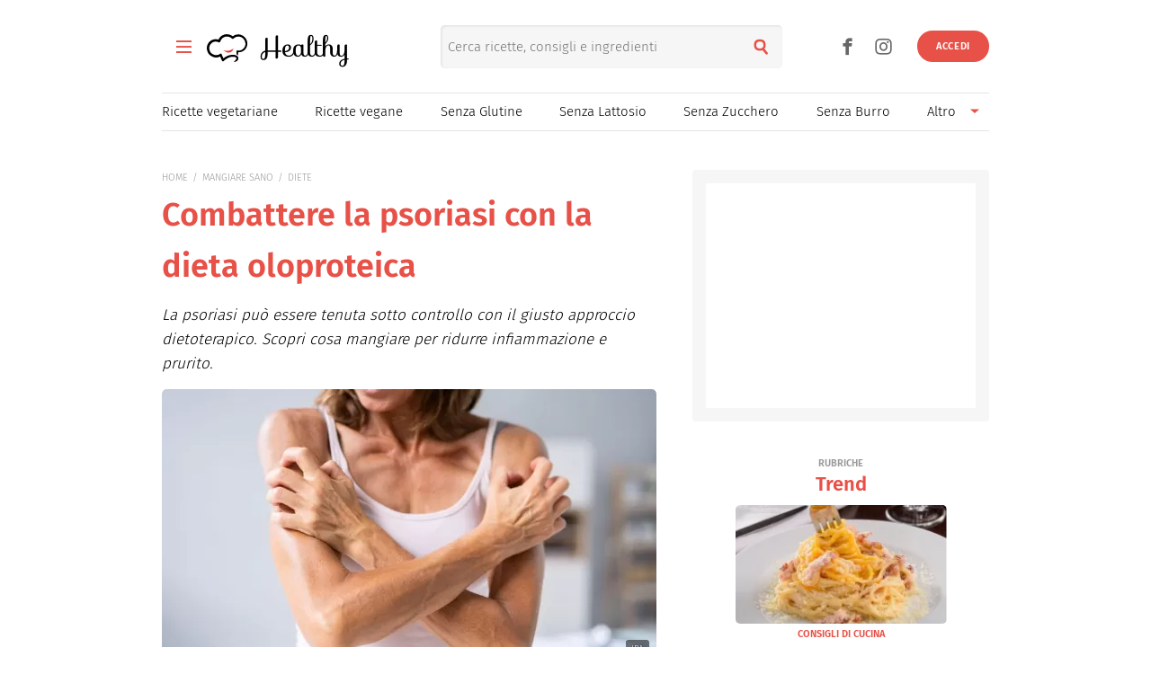

--- FILE ---
content_type: text/css
request_url: https://www.buonissimo.it/css/pages/fogliaDesk.css
body_size: 22993
content:
@charset "UTF-8";.author-bio-expand[style*="--expdesc-rows-numb: 0"]:not(.author-bio-expand--open) .esperti-share{position:absolute;clip:rect(0 0 0 0);height:1px;width:1px;margin:-1px}@font-face{font-display:swap;font-family:firaSans;font-style:normal;font-weight:300;src:url(https://i.plug.it/iplug/font/firaSans/firaSans-light.woff2) format("woff2"),url(https://i.plug.it/iplug/font/firaSans/firaSans-light.woff) format("woff"),url(https://i.plug.it/iplug/font/firaSans/firaSans-light.ttf) format("truetype")}@font-face{font-display:swap;font-family:firaSans;font-style:normal;font-weight:600;src:url(https://i.plug.it/iplug/font/firaSans/firaSans-semibold.woff2) format("woff2"),url(https://i.plug.it/iplug/font/firaSans/firaSans-semibold.woff) format("woff"),url(https://i.plug.it/iplug/font/firaSans/firaSans-semibold.ttf) format("truetype")}@font-face{font-display:swap;font-family:sofia;font-style:normal;font-weight:400;src:url(https://i.plug.it/iplug/font/sofia/sofia-regular.woff2) format("woff2"),url(https://i.plug.it/iplug/font/sofia/sofia-regular.woff) format("woff"),url(https://i.plug.it/iplug/font/sofia/sofia-regular.ttf) format("truetype")}@font-face{font-family:icoBnss;font-style:normal;font-weight:400;src:url(https://i.plug.it/iplug/font/icoBnss/bnss.woff2) format("woff2"),url(https://i.plug.it/iplug/font/icoBnss/bnss.woff) format("woff"),url(https://i.plug.it/iplug/font/icoBnss/bnss.ttf) format("truetype")}.ico{display:inline-block}.ico:before{font-family:icoBnss;font-style:normal;font-weight:400;font-variant:normal;text-transform:none;line-height:1;-webkit-font-smoothing:antialiased;-moz-osx-font-smoothing:grayscale}.iArrD:before{content:"\e900"}.iArrDx:before{content:"\e901"}.iArrSx:before{content:"\e902"}.iArrU:before{content:"\e903"}.iChf:before{content:"\e904"}.iPos:before{content:"\e905"}.iEur:before{content:"\e906"}.iFb:before{content:"\e907"}.iGp:before{content:"\e908"}.iPn:before{content:"\e91b"}.iLgo:before{content:"\e909"}.iIns:before{content:"\e90a"}.iIta:before{content:"\e90b"}.iMail:before{content:"\e90c"}.iPdf:before{content:"\e90d"}.iFtc:before{content:"\e90e"}.iPlay:before{content:"\e90f"}.iSnd:before{content:"\e910"}.iSrc:before{content:"\e911"}.iStmp:before{content:"\e912"}.iTme:before{content:"\e913"}.iWsa:before{content:"\e915"}.iWne:before{content:"\e916"}.iWrd:before{content:"\e917"}.iCls:before{content:"\e918"}.iChk:before{content:"\e91a"}.iUhk:before{content:"\e919"}.iBvn:before{content:"\e91c"}.iInt:before{content:"\e91d"}.iconChef:before{-webkit-mask-image:url(/img/icons/Ico-Chef.svg);mask-image:url(/img/icons/Ico-Chef.svg)}.iconWine:before{-webkit-mask-image:url(/img/icons/Ico-Wine.svg);mask-image:url(/img/icons/Ico-Wine.svg)}.iconBev:before{-webkit-mask-image:url(/img/icons/Ico-Bevande.svg);mask-image:url(/img/icons/Ico-Bevande.svg)}.iconEur:before{-webkit-mask-image:url(/img/icons/Ico-Euro.svg);mask-image:url(/img/icons/Ico-Euro.svg)}.iconIta:before{-webkit-mask-image:url(/img/icons/Ico-Italy.svg);mask-image:url(/img/icons/Ico-Italy.svg)}.iconInt:before{-webkit-mask-image:url(/img/icons/Ico-World.svg);mask-image:url(/img/icons/Ico-World.svg)}.iconDos:before{-webkit-mask-image:url(/img/icons/Ico-Cutlery.svg);mask-image:url(/img/icons/Ico-Cutlery.svg)}.iconCal:before{-webkit-mask-image:url(/img/icons/Ico-Calorie.svg);mask-image:url(/img/icons/Ico-Calorie.svg)}.iconTime:before{-webkit-mask-image:url(/img/icons/Ico-Time.svg);mask-image:url(/img/icons/Ico-Time.svg)}.icoNoLattosio:before{-webkit-mask-image:url(/img/icons/Ico-SenzaLattosio.svg);mask-image:url(/img/icons/Ico-SenzaLattosio.svg)}.icoVegetariano:before{-webkit-mask-image:url(/img/icons/Ico-Vegetariano.svg);mask-image:url(/img/icons/Ico-Vegetariano.svg)}.icoVegano:before{-webkit-mask-image:url(/img/icons/Ico-Vegano.svg);mask-image:url(/img/icons/Ico-Vegano.svg)}.icoNoGlutine:before{-webkit-mask-image:url(/img/icons/Ico-SenzaGlutine.svg);mask-image:url(/img/icons/Ico-SenzaGlutine.svg)}.icoLight:before{-webkit-mask-image:url(/img/icons/Ico-Light.svg);mask-image:url(/img/icons/Ico-Light.svg)}.icoNoZucchero:before{-webkit-mask-image:url(/img/icons/Ico-SenzaZucchero.svg);mask-image:url(/img/icons/Ico-SenzaZucchero.svg)}.icoNoNichel:before{-webkit-mask-image:url(/img/icons/Ico-SenzaNichel.svg);mask-image:url(/img/icons/Ico-SenzaNichel.svg)}.icoNoUova:before{-webkit-mask-image:url(/img/icons/Ico-SenzaUova.svg);mask-image:url(/img/icons/Ico-SenzaUova.svg)}.icoNoBurro:before{-webkit-mask-image:url(/img/icons/Ico-SenzaBurro.svg);mask-image:url(/img/icons/Ico-SenzaBurro.svg)}.icoNoLievito:before{-webkit-mask-image:url(/img/icons/Ico-SenzaLievito.svg);mask-image:url(/img/icons/Ico-SenzaLievito.svg)}.title{font-family:sofia,cursive;font-size:2.8rem;color:#e75148;text-align:center}.schedaRicc{background-color:#f6f6f6;margin-left:-2rem;margin-right:-2rem;border:1px solid #d6d6d6}@media (min-width:37.5em){.schedaRicc{border-radius:10px;margin-left:0;margin-right:0}}.schedaRicc .schedaRiccTop{padding:1rem 3rem;display:flex;flex-wrap:wrap}.schedaRicc .schedaRiccTop .rating_component{flex:0 0 auto}.schedaRicc .schedaRiccTop .riccCond{flex:0 0 auto;margin-left:auto;z-index:10}.schedaRicc .schedaRiccTop .riccPrnt{flex:0 0 auto;margin-left:auto;margin-top:3px}.schedaRicc .schedaRiccTop .riccPrnt+.riccCond{margin-left:0}.schedaRicc .schedaRiccTop #iol_player_container,.schedaRicc .schedaRiccTop .iol_player_container,.schedaRicc .schedaRiccTop .topImg{flex:0 0 100%;margin:0}.schedaRicc .infoNutrRicc{margin-bottom:1rem;border-top:1px solid #d6d6d6;height:auto}.schedaRicc .infoNutrRicc .infoNutrTip{display:flex;flex-wrap:wrap;padding:2rem 3rem 1rem}.schedaRicc .infoNutrRicc .infoNutrTip:not(:last-child){border-bottom:1px solid #d6d6d6}.schedaRicc .infoNutrRicc .infoNutrTip .infoNutrRegimi{order:3;flex:0 0 100%;flex-wrap:wrap}@media (min-width:37.5em){.schedaRicc .infoNutrRicc .infoNutrTip .infoNutrRegimi{display:inline-flex;order:2;flex:1 1 auto}}.schedaRicc .infoNutrRicc .infoNutrTip .infoNutrRegimi>.infoNutrReg{font-size:1.1rem;font-weight:300;text-transform:uppercase;color:#000;flex:0 0 23%;display:inline-block;white-space:nowrap;margin-right:1rem;margin-bottom:2rem}@media (min-width:37.5em){.schedaRicc .infoNutrRicc .infoNutrTip .infoNutrRegimi>.infoNutrReg{margin-right:.5rem}}@media (min-width:85.4375em){.schedaRicc .infoNutrRicc .infoNutrTip .infoNutrRegimi>.infoNutrReg{margin-right:1rem}}.schedaRicc .infoNutrRicc .infoNutrTip .infoNutrRegimi>.infoNutrReg:before{content:"";vertical-align:-.8em;display:inline-block;overflow:hidden;margin-right:.5rem;background-size:2.3rem 2.3rem;width:2.8rem;height:2.8rem;-webkit-mask-size:cover;mask-size:cover;background:#000}.schedaRicc .infoNutrRicc .infoNutrTipReadMore{flex:0 0 100%;order:2;display:block;cursor:pointer;font-size:1.2rem;color:#000;margin-bottom:2rem;padding:2rem 3rem 1rem}@media (min-width:37.5em){.schedaRicc .infoNutrRicc .infoNutrTipReadMore{order:3;line-height:2.5;margin-bottom:0}}.schedaRicc .infoNutrRicc .infoNutrTipReadMore:after{content:url("data:image/svg+xml;charset=utf-8,%3Csvg xmlns='http://www.w3.org/2000/svg' width='5.46' height='10.92' viewBox='0 0 5.46 10.92'%3E%3Cpath fill='%23e75148' d='M5.46 5.46 0 10.92V0Z' data-name='apri'/%3E%3C/svg%3E");display:inline-block;margin-left:1em;vertical-align:middle;transition:-webkit-transform .1s ease-in;transition:transform .1s ease-in;transition:transform .1s ease-in,-webkit-transform .1s ease-in;-webkit-transform:rotate(90deg);transform:rotate(90deg)}.schedaRicc .infoNutrRicc .infoNutrTab{flex-wrap:wrap;display:none;padding:2rem 3rem 1rem}@media (min-width:37.5em){.schedaRicc .infoNutrRicc .infoNutrTab{flex-direction:column;align-content:space-between;height:12em}}.schedaRicc .infoNutrRicc .infoNutrTab .infoNutr{line-height:1.2;padding:1em 1em 1em 0;background:#f6f6f6 linear-gradient(0deg,#fff 50%,#fff) no-repeat 0 100%/100% 2px;display:flex;font-size:1.5rem;align-content:space-between;margin-right:auto;box-sizing:border-box;width:100%}@media (min-width:37.5em){.schedaRicc .infoNutrRicc .infoNutrTab .infoNutr{width:40%}}.schedaRicc .infoNutrRicc .infoNutrTab .infoNutr>span:first-child{flex:1 0 auto}.schedaRicc .infoNutrRicc .infoNutrTab .infoNutr>span:last-child{flex:0 0 auto;align-self:flex-end;font-weight:700}.schedaRicc .infoNutrRicc.expanded{height:auto}.schedaRicc .infoNutrRicc.expanded .infoNutrTab{display:flex;padding-top:2rem}.schedaRicc .infoNutrRicc.expanded .infoNutrTipReadMore:after{-webkit-transform:rotate(-90deg);transform:rotate(-90deg)}.schedaBev{background-color:#f6f6f6;margin-left:-2rem;margin-right:-2rem;margin-bottom:2rem;border:1px solid #d6d6d6}.schedaBev+.contCont--expand{height:8rem;overflow:hidden}@media (min-width:37.5em){.schedaBev{border-radius:10px;margin-left:0;margin-right:0}}.schedaBev .schedaBevTop{padding:1rem 3rem;display:flex;flex-wrap:wrap}.schedaBev .schedaBevTop .rating_component{flex:0 0 auto}.schedaBev .schedaBevTop .riccCond{flex:0 0 auto;margin-left:auto;z-index:10}.schedaBev .schedaBevTop .riccPrnt{flex:0 0 auto;margin-left:auto;margin-top:3px}.schedaBev .schedaBevTop .riccPrnt+.riccCond{margin-left:0}.schedaBev .schedaBevTop #iol_player_container,.schedaBev .schedaBevTop .iol_player_container,.schedaBev .schedaBevTop .topImg{flex:0 0 100%;margin:0}.schedaBev .infoNutrRicc{margin-bottom:1rem;padding:2rem 3rem 1rem;border-top:1px solid #d6d6d6;height:auto}.schedaBev .infoNutrRicc .infoNutrTip{display:flex;flex-wrap:wrap}.schedaBev .infoNutrRicc .infoNutrTip .infoNutrRegimi{order:3;flex:0 0 100%}@media (min-width:37.5em){.schedaBev .infoNutrRicc .infoNutrTip .infoNutrRegimi{display:inline-flex;order:2;flex:1 1 auto}}.dettRicc{font-size:0;padding:0 0 1rem;display:flex;flex-wrap:wrap;background:#f6f6f6 linear-gradient(0deg,#d6d6d6 50%,#d6d6d6) no-repeat 48% 30%/1px 80%}.dettRicc li{flex:0 0 50%;vertical-align:top;box-sizing:border-box;padding:2rem .5rem 0 4rem;line-height:1.6rem;position:relative}@media (min-width:64em){.dettRicc li{padding:2rem .5rem}}@media (min-width:85.4375em){.dettRicc li{padding:2rem .5rem 0 4rem}}.dettRicc .dettRiccTime{flex:0 0 100%;background-color:#f6f6f6}.dettRicc span{display:block;font-size:1.4rem;font-weight:700;margin-top:1.4rem}@media (min-width:64em){.dettRicc span{margin-top:0}}@media (min-width:85.4375em){.dettRicc span{margin-top:.4rem}}.dettRicc span.dettRicTimeFract span{display:inline}.dettRicc a{color:#000;text-decoration:underline}.dettRicc .itm{font-size:1rem;font-weight:300;margin-top:0}@media (min-width:85.4375em){.dettRicc .itm{padding-left:3rem;padding-left:0}}.dettRicc .ico{font-size:2.8rem;color:#e75148;position:absolute;left:1rem;top:1.9rem}@media (min-width:37.5em){.dettRicc{display:grid;grid-template-columns:25% 25% 25% 25%;grid-template-rows:50% 50%;background-image:linear-gradient(0deg,#d6d6d6 50%,#d6d6d6),linear-gradient(0deg,#d6d6d6 50%,#d6d6d6),linear-gradient(0deg,#d6d6d6 50%,#d6d6d6);background-position:24% 20px,49% 20px,74% 20px;background-size:1px calc(100% - 20px),1px calc(100% - 20px),1px calc(100% - 20px);flex:0 0 100%}.dettRicc .dettRiccDiff{grid-column:1;grid-row:1}.dettRicc .dettRiccBev{grid-column:2;grid-row:1}.dettRicc .dettRiccCost{grid-column:1;grid-row:2}.dettRicc .dettRiccProv{grid-column:2;grid-row:2}.dettRicc .dettRiccDos{grid-column:3;grid-row:1}.dettRicc .dettRiccCal{grid-column:3;grid-row:2}.dettRicc .dettRiccTime{grid-column:4/5;grid-row:1/-1;background:none}}.dettRicc .icoRicc:before{content:"";display:inline-block;position:absolute;left:0;top:1.9rem;width:2.8rem;height:2.8rem;background-color:#e75148}@media (min-width:64em){.dettRicc .icoRicc:before{position:static}}@media (min-width:85.4375em){.dettRicc .icoRicc:before{position:absolute}}.dettBev{font-size:0;padding:0 0 1rem;display:flex;flex-wrap:wrap;background:#f6f6f6 linear-gradient(0deg,#d6d6d6 50%,#d6d6d6) no-repeat 48% 30%/1px 80%}.dettBev li{flex:0 0 50%;vertical-align:top;box-sizing:border-box;padding:2rem .5rem 0 4rem;line-height:1.6rem;position:relative}@media (min-width:64em){.dettBev li{padding:2rem .5rem}}@media (min-width:85.4375em){.dettBev li{padding:2rem .5rem 0 4rem}}.dettBev span{display:block;font-size:1.4rem;font-weight:400;margin-top:1.4rem;padding-right:1rem}@media (min-width:85.4375em){.dettBev span{margin-top:.4rem}}.dettBev a{color:#000;text-decoration:underline}.dettBev .itm{font-size:1rem;font-weight:700;margin-top:0}@media (min-width:64em){.dettBev .itm{padding-left:3rem}}@media (min-width:85.4375em){.dettBev .itm{padding-left:0}}.dettBev .ico{font-size:2.8rem;color:#e75148;position:absolute;left:1rem;top:1.9rem}@media (min-width:37.5em){.dettBev{display:grid;grid-template-columns:25% 25% 25% 25%;grid-template-rows:50% 50%;background-image:linear-gradient(0deg,#d6d6d6 50%,#d6d6d6),linear-gradient(0deg,#d6d6d6 50%,#d6d6d6),linear-gradient(0deg,#d6d6d6 50%,#d6d6d6),linear-gradient(0deg,#d6d6d6 50%,#d6d6d6);background-position:23% 20px,48% 20px,74% 20px,48% calc(50% + 40px);background-size:1px calc(50% - 40px),1px calc(50% - 40px),1px calc(50% - 40px),1px calc(50% - 40px);flex:0 0 100%}.dettBev .dettBevTipo{grid-column:1;grid-row:1}.dettBev .dettBevCons{grid-column:2;grid-row:1}.dettBev .dettBevGrad{grid-column:3;grid-row:1}.dettBev .dettBevDeg{grid-column:4;grid-row:1}.dettBev .dettBevOrig{grid-column:1/span 2;grid-row:2}.dettBev .dettBevAbb{grid-column:3/span 4;grid-row:2}}@media (min-width:85.4375em){.dettBev{background-position:23% 20px,48% 20px,74% 20px,48% calc(50% + 30px)}}.dettBev .icoRicc:before{content:"";display:inline-block;position:absolute;left:0;top:1.9rem;width:2.8rem;height:2.8rem;background-color:#e75148}.dettBev .iconWine:before{-webkit-mask-image:url(/img/icons/Ico-Wine.svg);mask-image:url(/img/icons/Ico-Wine.svg)}.dettBev .iconIta:before{-webkit-mask-image:url(/img/icons/Ico-Italy.svg);mask-image:url(/img/icons/Ico-Italy.svg)}.dettBev .iconDos:before{-webkit-mask-image:url(/img/icons/Ico-Cutlery.svg);mask-image:url(/img/icons/Ico-Cutlery.svg)}.dettBev .iconCal:before{-webkit-mask-image:url(/img/icons/Ico-Calorie.svg);mask-image:url(/img/icons/Ico-Calorie.svg)}.dettBev .iconTemp:before{-webkit-mask-image:url(/img/icons/Ico-Temp.svg);mask-image:url(/img/icons/Ico-Temp.svg);width:1.3rem;height:2.4rem}.dettBev .iconDeg:before{-webkit-mask-image:url(/img/icons/Ico-Deg.svg);mask-image:url(/img/icons/Ico-Deg.svg);width:2rem;height:2.4rem}.corrRicc{padding:2rem 0;margin-bottom:2.5rem;border-top:0;border-bottom:.1rem solid rgba(0,0,0,.1);min-height:14rem}.corrRicc ul{font-size:0;padding-top:2rem}.corrRicc li{display:inline-block;vertical-align:top;width:50%;box-sizing:border-box;padding:0 .5rem 0 0;position:relative}.corrRicc li+li{padding:0 0 0 .5rem}.corrRicc .bTitle{font-family:firaSans,Arial,sans-serif;font-weight:300;display:block}.corrRicc .bTitle,.corrRicc h3{font-size:1.4rem;color:#000;text-align:center}.corrRicc h3{font-weight:600;height:4.8rem}.corrRicc .ind:first-of-type{margin-left:0}.corrRicc picture{margin:1rem 3rem;border-radius:.8rem}@media (min-width:37.5em){.corrRicc li{padding:0 1rem 0 0}.corrRicc li+li{padding:0}.corrRicc li a{padding-left:51%;display:inline-block}.corrRicc li a:first-child{padding-left:0}.corrRicc figure,.corrRicc picture{position:absolute;left:0;top:0;width:11rem;margin:0}.corrRicc h3{height:auto;text-align:left}}.ingrRicc{padding:0 0 4rem}.ingrRicc ul{margin-top:2rem;text-align:center}.ingrRicc li{font-size:1.6rem;margin:1rem 0;text-align:center}.ingrRicc li a{color:#000;font-weight:700;text-decoration:underline;-webkit-font-smoothing:antialiased;-moz-osx-font-smoothing:grayscale}.ingrRicc h3,.ingrRicc>span{color:#e75148;font-weight:700;text-transform:uppercase;font-size:1.1rem;margin:1.5rem 0 -1rem;display:block;text-align:center}@media (min-width:37.5em){.ingrRicc ul{font-size:0;text-align:left;position:relative}.ingrRicc ul:after,.ingrRicc ul:before{content:"";display:block;position:absolute;top:0;bottom:0;width:.1rem;background-color:rgba(0,0,0,.1)}.ingrRicc ul:before{left:33%;margin-left:-1.9rem}.ingrRicc ul:after{right:33%;margin-right:1.9rem}.ingrRicc>span{margin:1.5rem 0 -1.5rem}.ingrRicc li{vertical-align:top;width:33.3333333333%;display:inline-block;box-sizing:border-box;min-height:4.2rem;overflow:hidden;padding-right:4rem}}.prepRicc{counter-reset:my-counter;padding:0 0 4rem}.prepRicc .ico{color:#000;font-size:3rem;margin-right:1rem}.prepRicc a{color:#e75148}.prepRicc ol{margin-top:3rem}.prepRicc li{position:relative;font-size:1.7rem;margin-bottom:2rem;display:flex;flex-wrap:wrap;align-items:flex-start}.prepRicc li:after{display:flex;justify-content:center;align-items:center;width:3rem;height:3rem;border-radius:50%;background-clip:padding-box;font-size:1.8rem;line-height:1;color:#fff;background-color:#e75148;font-weight:600;position:absolute;left:7.5rem;top:.4rem;z-index:1;content:counter(my-counter);counter-increment:my-counter}.prepRicc li:first-child>div:not(.prepRiccTxt){flex:0 0 100%}.prepRicc li:first-child .adv{margin:1rem auto}.prepRicc figure,.prepRicc picture{position:relative;overflow:hidden;flex:0 0 11rem;max-height:13.2rem}.prepRicc figure:before,.prepRicc picture:before{display:block;content:"";padding-top:var(--pct-pt,100%);z-index:0}.prepRicc figure img,.prepRicc picture img{display:block;max-width:120%;max-height:120%;min-height:100%;min-width:100%;position:absolute;top:50%;left:50%;-webkit-transform:translate(-50%,-50%);transform:translate(-50%,-50%)}.prepRicc .prepRiccTxt{flex:0 1 100%;width:100%;max-width:calc(100% - 13rem);box-sizing:border-box;padding-left:2rem}.prepRicc .noImage li{padding-top:1rem}.prepRicc .noImage li:after{top:.8rem;left:0}.prepRicc .noImage .prepRiccTxt{max-width:calc(100% - 4rem);padding-left:4rem}@media (min-width:37.5em){.prepRicc li:after{left:10.5rem}.prepRicc figure,.prepRicc picture{flex:0 0 14rem;max-height:14rem}.prepRicc .prepRiccTxt{max-width:calc(100% - 16rem)}}@media (min-width:64em){.prepRicc li{justify-content:flex-start;padding-top:4rem}.prepRicc li:after{font-size:3rem;color:#e75148;background-color:transparent;font-weight:300;top:0;left:16rem}.prepRicc figure,.prepRicc picture{flex:0 0 15rem;max-height:15rem;margin-top:-4rem}.prepRicc .prepRiccTxt{max-width:calc(100% - 17rem)}.prepRicc .noImage li{padding-top:0}.prepRicc .noImage li:after{top:-.2rem}}.consRicc{padding:0 0 4rem}.consRicc .ico{color:#000;font-size:5rem;vertical-align:middle}.consRicc p{font-size:1.6rem;line-height:1.5}.consRicc a{color:#e75148}.accordion-component{margin-bottom:2rem}.accordion-component .accordion-title{padding:2rem 0;font-weight:400}.accordion-component .accordion-title>strong{display:block}@media (min-width:37.5em){.accordion-component .accordion-title>strong{display:inline}}.accordion-component .accordion .accordion-item:not(:last-child) .accordion-item-text{border-bottom:0}.accordion-component .accordion .accordion-item:last-child{border-bottom:1px solid #999}.accordion-component .accordion .accordion-item .accordion-item-title{font-family:firaSans,Arial,sans-serif;font-weight:700;font-size:1.4rem;color:#e75148;padding:1rem .8rem;border-top:1px solid #999;text-transform:uppercase;position:relative;cursor:pointer}.accordion-component .accordion .accordion-item .accordion-item-title .accordion-icon-close,.accordion-component .accordion .accordion-item .accordion-item-title .accordion-icon-open{position:absolute;top:5px;right:8px}.accordion-component .accordion .accordion-item .accordion-item-title .accordion-icon-close svg,.accordion-component .accordion .accordion-item .accordion-item-title .accordion-icon-open svg{width:21px;height:21px}.accordion-component .accordion .accordion-item .accordion-item-title .accordion-icon-open{display:inline}.accordion-component .accordion .accordion-item .accordion-item-title .accordion-icon-close{display:none}.accordion-component .accordion .accordion-item .accordion-item-text{font-family:firaSans,Arial,sans-serif;font-size:1.6rem;padding:0 .8rem;font-weight:300;height:0;max-height:0;transition:max-height .2s ease-in,padding-top .1s ease-in,padding-bottom .1s ease-in;overflow:hidden}.accordion-component .accordion .accordion-item .accordion-item-text a{color:#d54b42}.accordion-component .accordion .accordion-item.accordion-item-open .accordion-icon-close{display:inline}.accordion-component .accordion .accordion-item.accordion-item-open .accordion-icon-open{display:none}.accordion-component .accordion .accordion-item.accordion-item-open .accordion-item-text{max-height:600px;height:auto;padding-top:.8rem;padding-bottom:1.6rem;transition:max-height .3s ease-in,padding-top .1s ease-in,padding-bottom .1s ease-in}.esperti__elenco .archive-title{padding:3rem 0;font-size:3.6rem;font-weight:600;line-height:1;color:#e75148}.esperti__elenco .archive-title,.esperti__elenco span{text-align:center;font-family:firaSans,Arial,sans-serif}.esperti__elenco span{display:block;font-size:1.7rem}.esperti__list{list-style:none}@media (min-width:37.5em){.esperti__list{display:flex;flex-wrap:wrap}}.esperti__list-itm{text-align:center;margin-bottom:3rem}@media (min-width:37.5em){.esperti__list-itm{width:calc(33% - 40px);padding:0 .2rem}}@media (min-width:64em){.esperti__list-itm{width:calc(25% - 20px);padding:0 1rem}}.esperti__list-itm a{display:inline-block;padding-bottom:2rem;position:relative}.esperti__list-itm a:after{content:"CONTINUA";position:absolute;bottom:0;left:50%;-webkit-transform:translate(-50%,0);transform:translate(-50%,0);font-family:firaSans,Arial,sans-serif;color:#a4b9bd}.esperti__list-itm h3{font-family:firaSans,Arial,sans-serif;font-size:2.4rem;max-height:11.5rem;line-height:1.2;padding:0 1.5rem;color:#000;font-weight:600}.esperti__list-itm picture{aspect-ratio:1/1;margin:3rem auto;border-radius:50%;width:14.3rem;height:14.3rem}.esperti__list-itm .label{font-family:firaSans,Arial,sans-serif;display:block;line-height:1.4;font-weight:600;color:#e75148;font-size:1.2rem;margin-top:.8rem}.esperti__list-itm .top_tc__logo{float:none;display:inline-block;margin:1.5rem 0 0;-webkit-transform:translate(0,0);transform:translate(0,0)}.esperti__list-itm p{font-weight:300;color:#000;font-size:1.6rem;max-height:6.3rem;line-height:1.4;overflow:hidden;margin-top:1.5rem;padding-top:1.5rem;position:relative;margin-bottom:1.6rem}.esperti__list-itm p:before{content:"";display:block;width:3rem;border-bottom:2px solid #000;position:absolute;left:50%;top:0;-webkit-transform:translate(-50%,0);transform:translate(-50%,0)}.esperti-share{font-size:1rem;margin:.6em 0 .1em}.esperti-share__itm{display:inline-block;border-right:.1rem solid #e75148;text-transform:uppercase;padding:0 1rem}.esperti-share__itm:first-child{margin-left:0;padding-left:0}.esperti-share__itm:last-child{border-right:0;padding-right:0}.esperti-share__lnk{font-size:1rem;color:#666;font-weight:600}@media (max-width:21.1875em){.esperti-share__itm{padding:0 .8rem}}@media only screen and (min-width:26.5625em){.esperti-share__itm{padding:0 1.7rem}}.esperti__cta-t1{margin-top:4rem;padding:5rem 0;border-top:1px solid #d6d6d6;text-align:center}.esperti__cta-t1 .archive-title{padding-top:0;padding-bottom:.4em}.esperti__btn{display:inline-flex;justify-content:center;align-items:center;box-sizing:border-box;min-width:14rem;height:6rem;padding:0 3rem;border-radius:3rem;font-weight:700;font-size:1.8rem;color:#000;background-color:#e75148}.expert-box-title{color:#e75148;text-transform:uppercase;font-weight:700;font-size:1rem}.expert-box-desc,.expert-box-title{font-family:firaSans,Arial,sans-serif}.expert-box-desc{display:block;margin:1rem 0 0;font-size:1.4rem;color:#262626;font-weight:400}.archive-title{text-align:center;font-size:3.6rem;line-height:1.1;padding:1.5rem 0}.archive-title>.ncesp{display:inline;font-style:normal;font-size:1em;white-space:nowrap}.archive-title>.nart{margin-left:.2em;font-style:normal;font-weight:lighter}.author-avatar{font-size:var(--author-avatar-size);flex:0 0 1em;width:1em;height:1em;overflow:hidden;border-radius:50%}.expert-box-name{font-size:1.4rem;text-align:left;color:#000;line-height:1.2}.expert-box-title{font-size:1.2rem;line-height:1.2}.author-info{display:flex;justify-content:space-between;align-items:flex-start;font-size:1.6rem;line-height:1.4;margin:0 0 -1px;padding:.625em 0;border:solid #d6d6d6;border-width:1px 0}.author-info .iol-post-date{display:block;margin-bottom:.8rem;color:#999}.author-info .author-bio{position:relative}.author-info .author-description{margin-left:1.3rem;flex:1 1 100%}.author-info .expert-box-name{font-size:14px;text-align:left;font-weight:700;color:#000}.author-info h1.expert-box-name{font-size:2.5rem}.author-info h2.expert-box-title{font-size:1.2rem}.author-info.author-info-small{text-align:center;margin:2rem auto;border:0}.author-info.author-info-small .author-info-component{margin:auto;border-top:0;display:flex;text-align:left}@media (min-width:37.5em){.author-info.author-info-small .author-info-component{max-width:75%;text-align:left}}.author-info.author-info-small .author-avatar{flex:0 0 7.4rem;width:7.4rem;height:7.4rem}@media (min-width:37.5em){.author-info.author-info-small .author-avatar{float:none}}.author-info.author-info-small .author-avatar picture{width:100%;height:100%}.author-info.author-info-small .author-bio{margin-bottom:0}.author-info.author-info-small .author-section{font-size:1.4rem;color:#999;display:block}.author-info.author-info-small .author-main-info{flex:0 0 auto;padding-top:0;margin-left:1rem}.author-info.author-info-small .expert-box-name{margin-bottom:0;line-height:1.1;display:block}.author-info.author-info-small .expert-box-name a{color:#000}.author-info+#wrapper-fgiol,.author-info+.contCont,.author-info+.immlnk,.author-info+.toolCont{margin-top:1rem}.author-info .accordion-component{padding-bottom:1.6rem}.expert-box-bt{position:absolute;top:-.3em;right:0;margin:1rem auto;width:2rem;height:2rem;background:transparent url("data:image/svg+xml;charset=utf8,%3Csvg xmlns='http://www.w3.org/2000/svg' width='20' height='20'%3E%3Cpath d='M11 5H9v4H5v2h4v4h2v-4h4V9h-4zm-1-5a10 10 0 1010 10A10 10 0 0010 0zm0 18a8 8 0 118-8 8.01 8.01 0 01-8 8z' fill='%23A4B9BD'/%3E%3C/svg%3E") no-repeat 50%/55.55%;background-size:100%}.expert-box-bt:disabled{opacity:0}.esperti-archive .expert-box-bt{position:static;background:inherit;width:auto;height:auto;margin-top:.2em;text-transform:uppercase;font:400 .625em/1 sofia,cursive;color:#000}.esperti-archive .expert-box-bt:before{content:attr(aria-label)}.author-info .author-bio-expand{position:relative;margin-bottom:0}.author-bio-expand .expert-box-name,.author-bio-expand .expert-box-title{box-sizing:border-box;padding-right:4rem}.author-bio-expand .expert-box-desc{overflow:hidden;overflow-y:auto;max-height:calc(1.4em * var(--expdesc-rows-numb))}.author-bio-expand--open .expert-box-desc{--expdesc-rows-numb:100}.author-bio-expand--open .expert-box-bt{background-image:url("data:image/svg+xml;charset=utf8,%3Csvg xmlns='http://www.w3.org/2000/svg' width='20' height='20'%3E%3Cpath d='M5.001 9v2h10V9zm5-9a10 10 0 1010 10 10 10 0 00-10-10zm0 18a8 8 0 118-8 8.01 8.01 0 01-8 8z' fill='%23A4B9BD'/%3E%3C/svg%3E")}.esperti-archive .author-bio-expand--open .expert-box-bt{background:inherit}.author-bio-expand--close .expert-box-desc{display:-webkit-box;-webkit-box-orient:vertical;-webkit-line-clamp:var(--expdesc-rows-numb);overflow:hidden;margin:0}.expert-slider{background-color:#f6f6f6;padding:3rem 0}.expert-slider .expert-slider-title{text-align:center;font-family:sofia,cursive;font-size:2.8rem;line-height:1;color:#666;padding-bottom:1rem}.expert-slider .expert-slider-container .expert-slider-wrapper{margin:1rem 2rem;padding:1rem}@media (min-width:37.5em){.expert-slider .expert-slider-container .expert-slider-wrapper{display:flex;max-width:75%;margin:0 auto}}.expert-slider .expert-slider-container .expert-slider-wrapper .expert-slide{flex:0 1 49%}.expert-slider .expert-slider-container .expert-slider-wrapper .expert-image{padding-top:.5rem}@media (min-width:64em){.expert-slider .expert-slider-container .expert-slider-wrapper .expert-image{flex:1 1 120px}}.expert-slider .expert-slider-container .expert-slider-wrapper .expert-image picture{margin:1rem auto;width:18rem;height:18rem;overflow:visible}@media (min-width:37.5em){.expert-slider .expert-slider-container .expert-slider-wrapper .expert-image picture{margin:.5rem auto;height:10rem;width:10rem}}@media (min-width:64em){.expert-slider .expert-slider-container .expert-slider-wrapper .expert-image picture{margin:.5rem;width:12rem;height:12rem}}.expert-slider .expert-slider-container .expert-slider-wrapper .expert-image picture img{position:relative;max-height:100%;max-width:100%;aspect-ratio:1/1;border-radius:50%;top:-5%}@media (min-width:37.5em){.expert-slider .expert-slider-container .expert-slider-wrapper .expert-image picture img{position:absolute;width:100%;top:50%}}@media (min-width:64em){.expert-slider .expert-slider-container .expert-slider-wrapper .expert-image picture img{max-height:100%;max-width:100%;aspect-ratio:1/1;border-radius:50%;top:50%}}.expert-slider .expert-slider-container .expert-slider-wrapper .expert-slide-wrapper{padding:1.6rem}@media (min-width:1000px){.expert-slider .expert-slider-container .expert-slider-wrapper .expert-slide-wrapper{display:flex}}.expert-slider .expert-slider-container .expert-slider-wrapper .expert-info{color:#000;font-family:firaSans,Arial,sans-serif;padding:1rem 0 0 1rem}@media (min-width:37.5em){.expert-slider .expert-slider-container .expert-slider-wrapper .expert-info{padding:1rem}}@media (min-width:64em){.expert-slider .expert-slider-container .expert-slider-wrapper .expert-info{flex:1 0 65%;color:#000;font-family:firaSans,Arial,sans-serif;padding:1rem 0 0 1rem;margin:auto}}.expert-slider .expert-slider-container .expert-slider-wrapper .expert-info .expert-label,.expert-slider .expert-slider-container .expert-slider-wrapper .expert-info .expert-name{text-align:center}@media (min-width:37.5em){.expert-slider .expert-slider-container .expert-slider-wrapper .expert-info .expert-label,.expert-slider .expert-slider-container .expert-slider-wrapper .expert-info .expert-name{text-align:center}}@media (min-width:64em){.expert-slider .expert-slider-container .expert-slider-wrapper .expert-info .expert-label,.expert-slider .expert-slider-container .expert-slider-wrapper .expert-info .expert-name{text-align:left}}.expert-slider .expert-slider-container .expert-slider-wrapper .expert-info .expert-name{font-size:2.4rem;margin-bottom:.5rem}@media (min-width:37.5em){.expert-slider .expert-slider-container .expert-slider-wrapper .expert-info .expert-name{font-size:1.5rem;margin-bottom:.2rem}}@media (min-width:64em){.expert-slider .expert-slider-container .expert-slider-wrapper .expert-info .expert-name{font-size:2.2rem}}.expert-slider .expert-slider-container .expert-slider-wrapper .expert-info .expert-label{color:#e75148;font-size:1.5rem;font-weight:500}@media (min-width:37.5em){.expert-slider .expert-slider-container .expert-slider-wrapper .expert-info .expert-label{font-size:.9rem}}@media (min-width:64em){.expert-slider .expert-slider-container .expert-slider-wrapper .expert-info .expert-label{color:#e75148;font-size:1.2rem}}.expert-slider .expert-slider-container .expert-slider-wrapper .expert-info .expert-description,.expert-slider .expert-slider-container .expert-slider-wrapper .expert-info .expert-label-readmore{display:none;font-size:1.4rem}.expert-slider .expert-slider-container .expert-slider-wrapper .expert-info .expert-description{max-height:4.8rem}@media (min-width:37.5em){.expert-slider .expert-slider-container .expert-slider-wrapper .expert-info .expert-description{display:none;overflow:hidden;margin:.5rem 0}}@media (min-width:64em){.expert-slider .expert-slider-container .expert-slider-wrapper .expert-info .expert-description{display:block;color:#666;overflow:hidden;margin:.5rem 0}}@media (min-width:37.5em){.expert-slider .expert-slider-container .expert-slider-wrapper .expert-info .expert-label-readmore{display:none;font-weight:700}}@media (min-width:64em){.expert-slider .expert-slider-container .expert-slider-wrapper .expert-info .expert-label-readmore{display:block}}.lnk_tool{display:inline-block}.lnk_tool span{display:block;font-size:1.3rem;padding:1.5rem 0}.lnk_tool a{font-size:3.5rem;margin-right:1rem}.contCont .paywalled,.content .paywalled{display:none}.contCont .article-preview p,.contCont .paywalled p,.content .article-preview p,.content .paywalled p,.gated_banner{margin-bottom:2rem}.gated_banner{text-align:center;border:solid #d6d6d6;border-width:.1rem 0;padding:2rem 0}.gated_banner_title{font-size:2rem;line-height:1.2}@media (min-width:37.5em){.gated_banner_title{font-size:2.4rem}}.gated_banner_subtitle{font-size:1.6rem}.gated_banner_login_button_container{margin:2rem 0}.gated_banner_login_button{color:#fff;background-color:#e75148;border-radius:99px;font-weight:600;font-size:1.4rem;line-height:1.2;text-transform:uppercase;letter-spacing:.04em;cursor:pointer;display:inline-block;min-height:3.845em;padding:1.4rem 5em}a.gated_banner_login_button{text-decoration:none}a.gated_banner_login_button:hover{color:#fff}.gated_banner_login_label{font-size:1.6rem}.gated_banner_login_link{color:#e75148;background:transparent;font-weight:600;cursor:pointer}.author-info+.gated_banner,.schedaRicc+.gated_banner{margin-top:4rem}.gated_banner.ebook_banner{padding:4rem 0}.gated_banner.ebook_banner .ebook_banner_button_container{font-size:1.7rem;text-align:center}.gated_banner.ebook_banner .ebook_banner_button{color:#fff;background-color:#e75148;border-radius:99px;font-weight:600;font-size:1.4rem;line-height:1.2;text-transform:uppercase;letter-spacing:.04em;cursor:pointer;display:inline-block;min-height:5rem;padding:1.4rem 2em;width:21rem;margin:1em 0}@media (min-width:64em){.gated_banner.ebook_banner .ebook_banner_button{margin:0 1em}}.gated_video{position:relative}.gated_video .iPlay{position:absolute;z-index:3;color:#fff;font-size:7.2rem;left:50%;top:50%;-webkit-transform:translate(-50%,-50%);transform:translate(-50%,-50%);line-height:1}.schedaRiccTop .gated_video{flex:0 0 100%;margin:0}.adv{width:30rem;border:1.5rem solid #f6f6f6;border-radius:.4rem;background-clip:padding-box;clear:both;margin:0 auto 4rem;min-height:25rem}.adv img{display:block}@media (max-width:21.1875em){.adv{border:0}}@media (min-width:64em){.adv{margin-bottom:0}.content .adv{display:none}}@media print{.adv{display:none}}@media (min-width:64em){.content .adv.advAllRes{display:flex;margin-bottom:20px}.advContFixed{position:relative}.advContFixed .fixIt{top:0;position:fixed;z-index:2}.fixHead .advContFixed .fixIt{-webkit-transform:translate(0,69px);transform:translate(0,69px)}}.adbillboard{text-align:center;border-bottom:.3rem solid #fff;position:relative;z-index:1}.colSx #admputop2,.colSx [id^=admpudyn]{padding:3.5rem 0 2rem;border-top:.1rem solid #a4b9bd;border-bottom:.1rem solid #a4b9bd;border-left:0;border-right:0;border-radius:0;position:relative;width:auto;display:flex;justify-content:center}.colSx #admputop2:before,.colSx [id^=admpudyn]:before{content:"PUBBLICITÀ";font-family:Arial,Helvetica,sans-serif;font-size:1.1rem;color:#a4b9bd;position:absolute;left:50%;top:1rem;-webkit-transform:translate(-50%,0);transform:translate(-50%,0)}#wrapper-fgiol .admpudyn-fg{max-width:34rem;margin:0 auto 2rem;text-align:center;background:#fff;padding:3.5rem 0 2rem;min-height:25rem}:root{--social-share-clipboard-zi:1}.iol-social-share{display:flex;justify-content:space-between;font-size:1.8rem}.iol-social-share__itm{flex:0 0 2.56em;color:var(--social-share-icn)}.iol-social-share__trg{display:flex;align-items:center;justify-content:center;font-size:2.56em;width:1em;height:1em;color:inherit;background:inherit}button.iol-social-share__trg{font-family:inherit;line-height:1.15;overflow:visible;text-transform:none;-webkit-appearance:button;-moz-appearance:button;appearance:button;cursor:pointer;border:0}.iol-social-share__trg:active{opacity:.75;color:inherit}.iol-social-share__trg>svg{fill:currentColor;font-size:.61em;width:1em;height:1em}@media (min-width:37.5em){.iol-social-share{justify-content:flex-start}.iol-social-share__itm{flex:0 1 4em}}.iol-clipboarded-link:after{content:"Link copiato";pointer-events:none;opacity:0;position:fixed;z-index:var(--social-share-clipboard-zi);top:50%;left:50%;-webkit-transform:translate3d(-50%,-50%,0);transform:translate3d(-50%,-50%,0);display:flex;padding:.4em .8em;border-radius:.25em;font-size:2.1rem;line-height:1.2;white-space:nowrap;color:#fff;background:rgba(0,0,0,.902);transition:opacity 1.2s ease-out}.iol-clipboarded-link--show:after{opacity:1}@media (min-width:37.5em){.iol-clipboarded-link{position:relative}.iol-clipboarded-link:after{position:absolute;-webkit-transform:translate3d(-50%,.25em,0);transform:translate3d(-50%,.25em,0);font-size:1em}}:root{--social-share-bgc:#fff;--social-share-icn:#333}.iol-share-menu{display:var(--iol-sm-d,inline-grid);grid-template-columns:var(--iol-sm-gtc,1fr auto);grid-template-rows:1fr;font-size:1.8rem;height:2.22em}.iol-share-menu--left{--iol-sm-gtc:auto 1fr;--iol-sm-trg-gc:1/2;--iol-sm-wrp-pr:0}.iol-share-menu--center{--iol-sm-d:grid;--iol-sm-gtc:1fr repeat(3,auto) 1fr;--iol-sm-trg-gc:3/4;--iol-sm-wrp-pr:auto;--iol-sm-wrp-gc:2/-2;margin-right:auto;margin-left:auto}@supports (margin-inline:0){.iol-share-menu--center{margin-inline:auto}}.iol-share-menu--neg{--iol-sm-trg-c:#eee;--iol-sm-trg-bgc:#000;--iol-sm-trg-brc:#fff;--iol-sm-trg-icn:#fff}.iol-share-menu--over{z-index:1;position:relative}.iol-share-menu--over .iol-share-menu-wrapper{position:absolute;left:var(--iol-sm-wrp-pl,auto);right:var(--iol-sm-wrp-pr,0)}.iol-share-menu-wrapper{z-index:1;grid-column:var(--iol-sm-wrp-gc,1/-1);grid-row:1/-1;display:flex;align-items:center;justify-content:center;height:inherit;box-sizing:border-box;border:1px solid var(--social-share-brc,#000);border-radius:4em;color:var(--social-share-icn);background:var(--social-share-bgc)}.iol-share-menu-wrapper[aria-hidden=true]{opacity:0;pointer-events:none}.iol-share-menu-wrapper:before{order:2;content:"";width:.1rem;height:64%;background:#ccc}.iol-share-menu-list{order:1;list-style:none}.iol-share-menu-close{order:3;margin-inline:.225em}.iol-share-menu-trg{grid-row:1/-1;grid-column:var(--iol-sm-trg-gc,2/3);font-weight:700;font-size:1.1rem;font-family:Arial,Helvetica,sans-serif;letter-spacing:.1em;text-transform:uppercase;color:var(--iol-sm-trg-c,#666);background:var(--iol-sm-trg-bgc,#fff);display:flex;align-items:center;justify-content:center;min-width:11.36em;padding:0;border:1px solid var(--iol-sm-trg-brc,#000);border-radius:4em}.iol-share-menu-trg:active{opacity:.75;color:inherit}.iol-share-menu-trg span{flex:1;text-align:right}.iol-share-menu-trg svg{flex:0 0 4rem;fill:var(--iol-sm-trg-icn,#000)}.iol-share-menu .iol-social-share__itm{margin-inline:.5em}.iol-share-menu .iol-social-share__trg{font-size:2.22em;background:transparent}.date_share-articolo{display:flex;justify-content:space-between;align-items:center;margin-bottom:.8rem}@media (min-width:64em){.date_share-articolo{margin-bottom:1.6rem}}#wrapper-fgiol .date_share-articolo{margin-bottom:1rem}#wrapper-fgiol .date_share-articolo .iol-social-share__trg{color:inherit}.schedaRicc+.date_share-articolo{margin-top:2.5rem;margin-bottom:.5rem}.date-articolo{display:flex;flex-direction:column;justify-content:center;color:#333;font-family:firaSans,Arial,sans-serif;font-size:1.1rem;line-height:1.6}.faqRicc{margin-bottom:4rem}.faqRicc h3{font-family:sofia,cursive;font-size:2.8rem;line-height:1;color:#666;padding-bottom:1rem;text-align:center;margin-bottom:3rem}.faqRicc h3 a{color:#666}.fglIngr .faqRicc{margin-bottom:2rem}.faqRicc .accordion .accordion-item .accordion-item-title{color:#000;font-size:1.6rem;text-transform:none}@media (min-width:37.5em){.faqRicc .accordion .accordion-item .accordion-item-title{font-size:1.8rem}}.faqRicc .accordion .accordion-item .accordion-item-title [class^=accordion-icon-]{top:16px}.faqRicc .accordion .accordion-item.accordion-item-open .accordion-item-title{color:#e75148}.chefCons,.listInt,.listRicc{text-align:center;position:relative;clear:both}.listInt h1,.listInt h2,.listRicc h1,.listRicc h2{font-family:sofia,cursive;font-size:2.8rem;line-height:1;color:#666;padding-bottom:1rem}.listInt h1 a,.listInt h2 a,.listRicc h1 a,.listRicc h2 a{color:#666}.listInt h3,.listRicc h3{font-size:2rem;color:#000}.listInt ul,.listRicc ul{font-size:0;padding:1rem 0 0}.listInt ul li h2,.listRicc ul li h2{font-family:firaSans,Arial,sans-serif;font-size:2rem;color:#000}.listInt p,.listRicc p{font-size:1.5rem;line-height:1.2;padding:.5rem 0;color:#000}.listInt p.ricCorTxt,.listRicc p.ricCorTxt{color:#666;max-height:4.5rem;overflow:hidden}.colDx .listInt h4,.colDx .listInt>span,.colDx .listRicc h4,.colDx .listRicc>span{font-family:firaSans,Arial,sans-serif;font-size:2.2rem;color:#e75148;font-weight:700}.colDx .listInt h4 a,.colDx .listInt>span a,.colDx .listRicc h4 a,.colDx .listRicc>span a{color:#e75148}.colDx .listInt h4 span,.colDx .listInt>span span,.colDx .listRicc h4 span,.colDx .listRicc>span span{font-size:1.1rem;display:block;color:#999;padding-bottom:.4rem}.colDx .listInt ul li div,.colDx .listRicc ul li div{font-size:2rem;color:#000;font-weight:700}.listRicc li{padding-bottom:2rem;display:inline-block;box-sizing:border-box;vertical-align:top;width:100%}.listRicc li>a{position:relative;display:block}.listRicc p{font-size:1.4rem}.listRicc .iPlay{position:absolute;z-index:3;color:#fff;font-size:7.2rem;left:50%;top:50%;-webkit-transform:translate(-50%,-50%);transform:translate(-50%,-50%);line-height:1}.listRicc .advCont{padding-bottom:0!important;display:block;width:100%!important}.listRicc.tp03 ul{padding:1rem 0 2rem}.listRicc.tp03 li{padding:0 0 1rem}.listRicc.tp03 a{font-size:1.4rem;color:#000;font-weight:600}.listRicc.tp05 figure:after,.listRicc.tp05 picture:after{display:block;border-radius:0;content:"";position:absolute;z-index:2;left:0;top:50%;bottom:0;right:0;background:rgba(0,0,0,.2);background:linear-gradient(180deg,transparent 0,rgba(0,0,0,.5))}.listRicc.tp05 h2{font-size:2.6rem;font-family:firaSans,Arial,sans-serif}@media (min-width:37.5em){.listRicc ul{margin-left:-2rem}.listRicc li{width:33.3333333333%;padding:0 0 2rem 2rem}.listRicc.tp03 ul{margin-left:0}.listRicc.tp03 li{width:auto;padding:0 1rem 1rem}.listRicc.tp04 ul,.listRicc.tp05 ul{margin-left:0}.listRicc.tp04 li,.listRicc.tp05 li{width:50%;padding:1rem}.listRicc.tp05 li:first-child{width:100%;text-align:left;position:relative}.listRicc.tp05 li:first-child div{position:absolute;left:6rem;right:6rem;bottom:2rem;z-index:3}.listRicc.tp05 li:first-child h2{font-size:4rem;color:#fff;text-shadow:-.2rem .1rem .6rem rgba(0,0,0,.4)}.listRicc.tp05 li:first-child .ind{color:#fff}.listRicc.tp05 li:first-child .catLbl{padding:.5rem;color:#fff;background-color:#e75148}.listRicc.tp05 li:first-child .catLbl.vrd{background-color:#e75148}}@media (min-width:64em){.listRicc.tp02,.listRicc.tp03,.listRicc.tp04{padding-top:2rem;width:23.5rem;margin:0 auto}.listRicc.tp02 li,.listRicc.tp03 li,.listRicc.tp04 li{width:100%;padding-bottom:2rem}.listRicc.tp02:first-of-type,.listRicc.tp03:first-of-type,.listRicc.tp04:first-of-type{margin-top:2rem}.listRicc.tp03 li{border-bottom:.1rem solid rgba(0,0,0,.1);padding:1rem}.listRicc.tp03 li:first-child{border-top:.1rem solid rgba(0,0,0,.1)}}@media (min-width:85.4375em){.listRicc ul{margin-left:-4rem}.listRicc li{padding:0 0 2rem 4rem}}.listInt li{padding-bottom:3rem}.listInt .fEl h3{font-size:2.4rem}.listInt.tp02{margin-bottom:0}.listInt.tp02 h4{font-size:2.8rem}.listInt.tp02 .sEl{text-align:left;font-size:0}.listInt.tp02 .sEl figure,.listInt.tp02 .sEl picture{display:inline-block;width:40%}.listInt.tp02 .sEl>div{display:inline-block;vertical-align:top;width:60%;box-sizing:border-box;padding-left:1.5rem}.listInt.tp02 .sEl p{display:none}@media (min-width:37.5em){.listInt li{display:inline-block;box-sizing:border-box;vertical-align:top}.listInt .fEl{width:60%;padding-right:1rem;position:relative}.listInt .fEl>div{position:absolute;right:4.7rem;left:2.7rem;bottom:5.7rem;background-color:hsla(0,0%,100%,.8);border-radius:.5rem;background-clip:padding-box;padding:0 1rem;z-index:1}.listInt .sEl{width:40%;padding-left:1rem}.listInt.tp02 .fEl{width:100%;padding-right:0}.listInt.tp02 .sEl{width:100%;padding-left:0}.listInt.tp02 .sEl p{display:block}}@media (min-width:85.4375em){.listInt .fEl{padding-right:2rem!important}.listInt .fEl>div{position:absolute}.listInt .sEl{padding-left:2rem!important}.listInt.tp02 .fEl{width:67%;padding-right:1rem}.listInt.tp02 .fEl>div{position:static}.listInt.tp02 .sEl{width:33%;padding-left:1rem;text-align:center}.listInt.tp02 .sEl figure,.listInt.tp02 .sEl picture{width:100%}.listInt.tp02 .sEl>div{width:100%;padding-left:0}}.chefCons{padding:5rem 0}.chefCons h4{font-family:sofia,cursive;font-size:2.4rem;color:#e75148;padding-bottom:1rem}.chefCons:after,.chefCons:before{font-size:14rem;font-family:sofia,cursive;position:absolute;-webkit-transform:translate(-50%,0);transform:translate(-50%,0);color:rgba(231,81,72,.9);display:inline-block;height:5rem;overflow:hidden}.chefCons:before{content:"“";top:0}.chefCons:after{content:"”";bottom:0}.chefCons p{font-size:1.6rem;line-height:1.3}.chefCons h3,.chefCons p{color:#000;padding-bottom:1rem}.chefCons h3{font-size:2rem}@media (min-width:64em){.chefCons{width:23.5rem;margin:0 auto}}.listing{padding-top:3rem}.listing .lstRes{padding-bottom:3rem;font-size:1.6rem;color:#666}.listing .lstRes strong{color:#000}.listing .lstRes span{color:#e75148}.listing .lstSubRes{font-size:1.6rem;margin-bottom:1rem}.listing .listInt{border-bottom:.1rem solid #d6d6d6;border-top:.1rem solid #d6d6d6}.lstRI li,.lstStd li{padding-bottom:3rem}.lstRI .advCont,.lstStd .advCont{display:block;padding-bottom:0!important;width:100%!important}.lstRI p,.lstStd p{font-size:1.5rem;color:#666;line-height:1.47}@media (min-width:64em){.lstRI .advCont,.lstStd .advCont{display:none}}.lstStd li{text-align:center}.lstStd figure,.lstStd picture{position:relative;overflow:hidden;margin:0 auto;width:15rem}.lstStd figure:before,.lstStd picture:before{display:block;content:"";padding-top:var(--pct-pt,100%);z-index:0}.lstStd figure img,.lstStd picture img{display:block;max-width:120%;max-height:120%;min-height:100%;min-width:100%;position:absolute;top:50%;left:50%;-webkit-transform:translate(-50%,-50%);transform:translate(-50%,-50%)}.lstStd h2,.lstStd h3{font-size:2.2rem;color:#000}.lstStd .ind:first-of-type{margin-left:0}.lstStd.tp02 figure,.lstStd.tp02 picture{position:relative;overflow:hidden;width:100%}.lstStd.tp02 figure:before,.lstStd.tp02 picture:before{display:block;content:"";padding-top:var(--pct-pt,56.25%);z-index:0}.lstStd.tp02 figure img,.lstStd.tp02 picture img{display:block;max-width:120%;max-height:120%;min-height:100%;min-width:100%;position:absolute;top:50%;left:50%;-webkit-transform:translate(-50%,-50%);transform:translate(-50%,-50%)}.lstStd .bnsSpec{position:relative}.lstStd .bnsSpec p{color:#000}.lstStd .bnsSpns{display:inline-block;font-size:1rem;padding:1rem 1.5rem;color:#fff;background-color:rgba(0,0,0,.5);border-radius:.5rem;background-clip:padding-box;position:absolute;z-index:2;left:5px;top:5px}@media (min-width:37.5em){.lstStd li{text-align:left;font-size:0}.lstStd figure,.lstStd picture{display:inline-block;width:22.5%;vertical-align:top}.lstStd .lstCont{box-sizing:border-box;display:inline-block;width:77.5%;padding-left:2rem;vertical-align:top}.lstStd.tp02 figure,.lstStd.tp02 picture{width:27.5%}.lstStd.tp02 .lstCont{width:72.5%}.lstStd .bnsSpec .lstCont,.lstStd .bnsSpec figure,.lstStd .bnsSpec picture{width:50%}.lstStd .bnsSpec p{font-size:1.7rem}}@media (min-width:64em){.lstStd .bnsSpec figure,.lstStd .bnsSpec picture{width:60%}.lstStd .bnsSpec .lstCont{width:40%}}.lstRI{font-size:0}.lstRI div{position:relative}.lstRI div+div{margin-top:2rem;padding-left:11.5rem;min-height:12.1rem}.lstRI h3{font-size:3.2rem;color:#fff;position:absolute;z-index:3;left:50%;top:50%;-webkit-transform:translate(-50%,-50%);transform:translate(-50%,-50%);text-shadow:-.2rem .1rem .6rem rgba(0,0,0,.4)}.lstRI figure:after,.lstRI picture:after{display:block;border-radius:0;content:"";position:absolute;z-index:2;left:0;top:50%;bottom:0;right:0;background:rgba(0,0,0,.2);background:linear-gradient(180deg,transparent 0,rgba(0,0,0,.5))}.lstRI .riccNum{position:absolute;left:0;top:0;border-right:.1rem solid #d6d6d6;display:block;width:8.4rem;text-align:center;font-size:4rem;color:#e75148}.lstRI .riccNum span{display:block;padding-bottom:.5rem;font-size:1.2rem;color:#333}.lstRI .riccNum img{width:4rem;border:.4rem solid #fff}@media (min-width:37.5em){.lstRI{margin-left:-5rem}.lstRI li{box-sizing:border-box;display:inline-block;width:50%;vertical-align:top;padding-left:5rem}.lstRI{margin-left:-2rem}.lstRI li{padding-left:2rem}.lstRI{margin-left:-5rem}.lstRI li{padding-left:5rem}}.topCntSpeciali{text-align:center;max-width:68rem;margin:0 auto 4rem}.topCntSpeciali p{font-style:italic}.topCntSpeciali h2{font-size:3.6rem;color:#e75148;margin-bottom:1.2rem}.filterBy>span,.filtraTag>span{display:block;font-size:1.7rem;font-weight:600;padding:.7rem 0 .8rem;margin-bottom:.5rem;text-align:center}.filtraTag{margin:1rem 0;height:3.5rem;overflow:hidden;border-bottom:.1rem solid #d6d6d6}.filtraTag ul{position:absolute;width:100%;z-index:2;background-color:#fff;padding-bottom:1rem}.filtraTag li{margin:.5rem 0;padding:0 .5rem}.filtraTag .ico{float:right;font-size:1.2rem;color:#e75148;margin:.6rem 1rem 0 0;pointer-events:none}.filtraTag a{display:block;padding:.5rem 1.6rem;background-color:#f6f6f6;color:#000;font-size:1.3rem;border-radius:.5rem;background-clip:padding-box}.filtraTag .active a{background-color:#e75148;color:#fff}.filtraTag.oMnu{overflow:visible;border-bottom-color:transparent}.filtraTag.oMnu ul{border-bottom:.1rem solid #d6d6d6}@media (min-width:37.5em){.filtraTag{text-align:left;margin:3rem 0 1.5rem;height:auto;border-bottom:0}.filtraTag>span{padding:0 0 1rem}.filtraTag .ico{display:none}.filtraTag ul{display:flex;justify-content:flex-start;align-items:center;flex-wrap:wrap;position:static;width:100%}.filtraTag a{display:inline-block}.filtraTag li{margin:0 0 1rem}}.filterType{border-top:.1rem solid #d6d6d6;border-bottom:.1rem solid #d6d6d6;font-size:0;margin-bottom:1rem}.filterType li{display:inline-block;width:50%;text-align:center;font-size:1.5rem;padding:1.2rem 0;margin-bottom:-1px}.filterType a{color:#000}.filterType .active{border-bottom:.2rem solid #e75148}.filterType .active a{color:#e75148;font-weight:600}@media (min-width:37.5em){.filterType li{width:auto;padding:1.2rem 1.5rem}.filterType li:first-child{padding-left:0}}.filterBy{font-size:0;margin-bottom:1.5rem}@media (min-width:37.5em){.filterBy>span{display:inline-block;padding-right:1rem}}.filtBox{display:inline-block;vertical-align:top;width:50%;box-sizing:border-box;padding-right:.5rem;margin-bottom:.5rem;height:3.7rem;overflow:hidden;position:relative}.filtBox.oMnu{overflow:visible}@media (min-width:37.5em){.filtBox{width:auto;padding-right:2rem}}.filtName{font-size:1.3rem;display:block;padding:1.1rem;background-color:#f6f6f6;border-radius:.5rem;background-clip:padding-box}.filtName .iArrD{color:#999}.filtName .iArrU{display:none}.filtName strong{color:#e75148}.oMnu .filtName .iArrD{display:none}.oMnu .filtName .iArrU{display:inline-block}@media (min-width:64em){.filtName{cursor:pointer}}.fltEle{--icon-size:2rem;--icon-mr:1rem;font-size:1.3rem;background-color:#e75148;padding:2rem;position:absolute;z-index:3;top:3.7rem;box-sizing:border-box;width:100%}.fltEle li{min-height:var(--icon-size);padding-left:calc(var(--icon-size) + var(--icon-mr));color:#fff}.fltEle li:not(:last-of-type){margin-bottom:1rem}.fltEle .ico{position:absolute;left:var(--icon-size);width:var(--icon-size);height:var(--icon-size);margin-right:var(--icon-mr);background-color:#fff;border-radius:.2rem;background-clip:padding-box;text-align:center;line-height:1.8}.fltEle .empty{color:#fff}.fltEle .empty:before{content:"e"}.fltEle .iChk,.fltEle .selected .empty{display:none}.fltEle .selected .iChk{background-color:#f6f6f6;color:#e75148;display:inline-block}@media (min-width:37.5em){.fltEle{top:4.2rem;width:auto}.fltEle li{white-space:nowrap}}@media (min-width:64em){.fltEle li{cursor:pointer}}.contentRicetteVeloci .filtriListe{margin-top:2rem}.rating_component{text-align:right;margin:8px 0;height:3rem;cursor:pointer}.rating_component .rating_stars_container{margin-left:auto;display:inline-block}.rating_component .rating_stars{display:flex;width:13rem}@media (min-width:37.5em){.rating_component .rating_stars{width:8.5rem}}.rating_component .rating_stars .rating_star{flex:0 1 auto;width:1.6rem;text-align:center;margin:0 3px}@media (min-width:37.5em){.rating_component .rating_stars .rating_star{margin:0}}.rating_component .rating_stars .rating_star:before{content:"";background-image:url("data:image/svg+xml;charset=utf-8,%3Csvg xmlns='http://www.w3.org/2000/svg' data-name='Livello 1' viewBox='0 0 29.4 27.96'%3E%3Cpath fill='%23fff' stroke='%23bcbcbb' stroke-miterlimit='10' d='m14.7 21.67-8.3 5.21 2.39-9.5-7.51-6.28 9.77-.67 3.65-9.09 3.65 9.09 9.77.67-7.51 6.28 2.39 9.5z'/%3E%3C/svg%3E");display:block;width:2rem;height:1.6rem;background-repeat:no-repeat}.rating_component .rating_stars .rating_star.rating_star_full:before{background-image:url("data:image/svg+xml;charset=utf-8,%3Csvg xmlns='http://www.w3.org/2000/svg' data-name='Livello 1' viewBox='0 0 29.4 27.96'%3E%3Cpath fill='%23fdc209' stroke='%23fdc209' stroke-miterlimit='10' d='m14.7 21.67-8.3 5.21 2.39-9.5-7.51-6.28 9.77-.67 3.65-9.09 3.65 9.09 9.77.67-7.51 6.28 2.39 9.5z'/%3E%3C/svg%3E")}.rating_component .rating_stars_wrapper{display:inline-block}.rating_component .rating_text{font-size:12px;color:#999;font-weight:500;vertical-align:2px;display:inline-block;margin-right:.4rem}.rating_component .b_hidden{display:none}.rating_component .rating{display:inline;font-size:16px;vertical-align:2px}.rating_component .rating_label{color:#000;vertical-align:2px;margin-left:.8rem}.rating_component .rating_message{font-size:14px;vertical-align:2px}.rating_component.rating_enabled .rating_star{cursor:pointer}.lstCont{margin:0}@media (min-width:37.5em){.lstCont{position:relative}}.lstCont .rating_component{text-align:center;padding:8px 0}@media (min-width:37.5em){.lstCont .rating_component{position:absolute;top:0;right:0;text-align:right;padding:0;margin-top:0}}.lstCont .rating_component ul li{padding-bottom:0}.lstCont .rating_button{display:none}.filtraTag,.mobNav,.pagAlfa,.pageNav,.paginazione{clear:both;position:relative;text-align:center}.paginazione{margin-bottom:4rem;height:5rem;line-height:2}.paginazione .ico{position:absolute;top:50%;-webkit-transform:translate(0,-50%);transform:translate(0,-50%);font-size:5rem;color:#e75148;line-height:.8}.paginazione .ico span{position:absolute;text-indent:-999.9rem}.paginazione .iArrSx{left:0}.paginazione .iArrDx{right:0}.paginazione .disable{opacity:.5;color:#d6d6d6;cursor:default;pointer-events:none}.mobNav{font-size:1.4rem;color:#999}.mobNav .active{font-size:2.4rem;color:#e75148}@media (min-width:37.5em){.pageNav{font-size:0;box-sizing:border-box;padding:0 5rem;height:6rem;overflow:hidden;max-width:90%;margin:0 auto}.pageNav li{font-size:1.6rem;display:inline-block;width:10%;line-height:3.5}.pageNav a{color:#999}.pageNav .active a{color:#e75148}}.pagAlfa{overflow-y:hidden;overflow-x:auto;-webkit-overflow-scrolling:touch;white-space:nowrap;padding-bottom:1rem}.pagAlfa::-webkit-scrollbar{background:#d6d6d6;width:.5rem;height:.5rem}.pagAlfa::-webkit-scrollbar-button{display:none}.pagAlfa::-webkit-scrollbar-thumb{background:#e75148}.pagAlfa ol{font-size:0}.pagAlfa li{display:inline-block;font-size:2rem;width:14.2857142857%;overflow:hidden;position:relative}.pagAlfa li:before{display:block;content:"";padding-top:var(--pct-pt,100%);z-index:0}.pagAlfa li img{display:block;max-width:120%;max-height:120%;min-height:100%;min-width:100%}.pagAlfa a,.pagAlfa li img,.pagAlfa span{position:absolute;top:50%;left:50%;-webkit-transform:translate(-50%,-50%);transform:translate(-50%,-50%)}.pagAlfa span{color:#d6d6d6}.pagAlfa a{color:#666}.pagAlfa .active{background-color:#f6f6f6;border-radius:50%;background-clip:padding-box}.pagAlfa .active a{color:#e75148;font-weight:600}@media (min-width:37.5em){.pagAlfa ol{max-width:100%}.pagAlfa li{font-size:1.5rem;width:3.8461538462%}}@media (min-width:85.4375em){.pagAlfa li{font-size:2rem}}.mainContent{background:#fff}.bttContainer,.container{opacity:1;padding-top:4rem}.brandpageCont{opacity:1}.container{position:relative}@media (min-width:37.5em){.container .colSx{padding-bottom:4rem}}@media (min-width:64em){.container{display:table}.container .colSx{padding-right:4rem;padding-bottom:0}.container .colDx,.container .colSx{vertical-align:top;display:table-cell}.container .colDx{width:33rem}}@media (min-width:85.4375em){.container .colSx{padding-right:5rem}}.content{background:#fff;font-weight:300;font-size:1.7rem;line-height:1.6}.content .lbl-promo{background:#000;color:#fff;padding:.3rem .8rem;margin:.5rem 0;display:inline-block;font-size:1.3rem}.content .lbl-promo--red{background:#e75148}.content .pgd-title,.content h1{color:#e75148;font-size:3rem;font-weight:600;display:block}.content .pgd-title span,.content h1 span{font-weight:300}.content .pgd-title{text-align:center}.content h1{margin-bottom:1.2rem}@media (max-width:63.9375em){.content h1{text-align:center}}.content strong{font-weight:600}.content .contCont>h2{font-size:1.4em;line-height:1.4;margin-bottom:1rem}.content .contCont>h3{font-size:1.2em}.content .contCont>h4{font-size:1em}.content .contCont>h5,.content .contCont>h6{font-size:.85em}.content .contCont h2{clear:both;font-size:2.2rem}.content .contCont h3{clear:both;font-size:2rem}.content .contCont h4{font-size:1.8rem}.content .contCont h5{font-size:1.6rem}.content .contCont h6{font-size:1.3rem}.content .absCont{padding:1.5rem 0;font-style:italic}@media (max-width:63.9375em){.content .absCont{text-align:center}}.content .absCont h2{font-size:inherit;line-height:1.4}.content .absCont a{font-weight:600;color:#e75148}.content .absCont .expert-box-name>a{color:#000;text-decoration:none}.content .date_share-articolo+.absCont,.content h1+.absCont{padding-top:0}.content .contCont{position:relative}.content .contCont p{margin-bottom:1.5rem;line-height:1.6}.content .contCont p img{width:100%!important;height:auto!important}.content .contCont a{color:#e75148;font-weight:700}.content .contCont ol,.content .contCont ul{margin:1rem 0}.content .contCont ol>li,.content .contCont ul>li{padding-left:1rem;margin-bottom:.5rem;position:relative}.content .contCont ol>li:before,.content .contCont ul>li:before{position:absolute;left:0;top:.9rem}.content .contCont ul>li:before{content:"";width:4px;height:4px;border-radius:50%;background-clip:padding-box;background-color:#e75148}.content .contCont ul.iol-toc li:before{display:none}.content .contCont ol{list-style:decimal}.content .contCont ol>li{list-style:decimal inside;padding-left:0}.content .contCont ol>li::marker{color:#e75148;display:inline-block;font-size:1em;top:3px;font-weight:700}.content .contCont table{margin-bottom:2rem;border:.1rem solid #999}.content .contCont table td{padding:0 .5rem;height:2.8rem;border:.1rem solid #999}.content .contCont.collapsible{height:8rem;overflow:hidden}.content .contCont.collapsible+.author-info{margin-top:2rem}.content .contCont.shall{height:auto}.content .contCont.shall .absCont-rall{background:transparent}.content .contCont.shall .absCont-rall:before{content:"CHIUDI"}.content .firma{text-align:center;font-size:1.4rem;padding-top:.5rem;margin:1.2rem auto;line-height:1.4}.content .firma img{display:inline-block;vertical-align:middle;margin:0 .5rem;max-width:12rem;max-height:6rem}.content .firma .auth{text-decoration:underline;white-space:no-wrap}.content .absCont-rall{font-size:0;color:#000;display:block;text-align:center;background:linear-gradient(180deg,hsla(0,0%,100%,0) 0,#fff 34%,#fff);cursor:pointer;position:absolute;bottom:0;width:100%;height:30px;line-height:4;font-weight:700}.content .absCont-rall:before{content:"LEGGI TUTTO";font-size:1.2rem}.content>article{padding-bottom:4rem}.content .consigli{padding:1.5rem 0 1rem;margin:0 0 1.5rem!important;border-top:.1rem solid #d6d6d6;border-bottom:.1rem solid #d6d6d6}.content .consigli a{font-size:1.4rem;font-weight:600;color:#000}.content .topImg+.toolCont{margin-top:1rem}.content .toolCont+.topImg{margin-top:0}.content .MediasetExperience{position:relative;overflow:hidden}.content .MediasetExperience:before{display:block;content:"";padding-top:var(--pct-pt,56.25%);z-index:0}.content .MediasetExperience img{display:block;max-width:120%;max-height:120%;min-height:100%;min-width:100%;position:absolute;top:50%;left:50%;-webkit-transform:translate(-50%,-50%);transform:translate(-50%,-50%)}.content .MediasetExperience iframe{position:absolute;top:0;left:0}.content .disclaimer{margin-top:4rem;margin-bottom:4rem;font-size:1.1rem;color:#999}.content .disclaimer a{color:#e75148}.content .immlnk{display:block;text-align:center}.content .immlnk,.content .toolCont{margin-bottom:1rem}.content .toolCont a{color:#000}.content .toolCont .iWsa{color:#4dc247}.content .toolCont .iFb{color:#3b5998}.content .toolCont .iGp{color:#dd4b39}.content .lnk_social{padding:0;display:inline-block;position:static}@media (min-width:37.5em){.content .pgd-title,.content h1{font-size:3.6rem}.content .consigli{font-size:0}.content .consigli li{display:inline-block;width:50%;box-sizing:border-box;vertical-align:top}}@media (min-width:64em){.content .toolCont .iWsa{display:none}}.content .vPlayCont{margin:2rem 0 1rem}img[class*=wp-image]{display:block;height:auto;max-width:100%;border-radius:.5rem}.wp-caption[style*=width]{max-width:100%;width:auto!important}.ve_caption,.wp-caption-text{font-size:1.2rem;font-style:italic;margin:.8rem 0 0}.ve_fig{display:grid;grid-template-columns:1fr;grid-template-rows:1fr auto}.ve_fig:before{content:none}.ve_fig .topImg,.ve_fig .ve_fonte,.ve_fig .ve_pct{grid-row:1/2;grid-column:1/-1}.ve_fig .ve_fonte{z-index:1;align-self:flex-end;justify-self:flex-end}.ve_fig.ve_a-main-figure{margin:0 0 1rem}.ve_fonte{font-size:1rem;padding:.3em .6em;margin:.8rem;border-radius:.3em;text-shadow:0 0 .2rem #000;color:#fff;background:rgba(0,0,0,.5)}#iol_player_container.vjs-top-parent-mobile,.iol_player_container.vjs-top-parent-mobile{width:100%;position:fixed;z-index:21;top:6rem;left:0;-webkit-animation-name:cheviengiu;animation-name:cheviengiu;-webkit-animation-duration:.2s;animation-duration:.2s}@media (min-width:37.5em){#iol_player_container.vjs-top-parent-mobile,.iol_player_container.vjs-top-parent-mobile{top:6.5rem;-webkit-animation-name:cheviengiu2;animation-name:cheviengiu2}}@-webkit-keyframes cheviengiu{0%{top:0}to{top:6rem}}@keyframes cheviengiu{0%{top:0}to{top:6rem}}@-webkit-keyframes cheviengiu2{0%{top:0}to{top:6.5rem}}@keyframes cheviengiu2{0%{top:0}to{top:6.5rem}}.buon__overlay{display:none;width:100%;height:100%;background-color:rgba(0,0,0,.5);position:fixed;top:0;left:0;opacity:0;z-index:10000002}body{font-family:firaSans,Arial,sans-serif;color:#000;background-color:#fff;overflow-y:scroll;overflow-x:hidden}#tlbCorp-BUONISSIMO{color:#e75148}.fixHead .mainContent.headerCont{padding-top:6rem}@media (min-width:37.5em){.fixHead .mainContent.headerCont{padding-top:10rem}}@media (min-width:64em){.fixHead .mainContent.headerCont{padding-top:14.4rem}}.fixHead .topContainer{position:fixed;z-index:22;left:0;top:-6.9rem;background-color:#e75148;box-shadow:0 .5rem 0 0 rgba(0,0,0,.3)}.scrollDown .topContainer{-webkit-transform:translate3d(0,6.9rem,0);transform:translate3d(0,6.9rem,0)}@media (min-width:64em){.fixHead .topContainer>div{width:100rem;position:relative;margin:0 auto}}@media (min-width:85.4375em){.fixHead .topContainer>div{width:119.2rem}}.fixHead .topHeader path{fill:#fff}.fixHead .topSearch button{color:#fff}.fixHead .topSearch.openForm button{color:#000}@media (min-width:37.5em){.fixHead .topSearch button{color:#e75148}}.fixHead .topContainer .lnk_social a{color:#fff}figure,picture{display:block;border-radius:.5rem;background-clip:padding-box;position:relative;overflow:hidden}figure:before,picture:before{display:block;content:"";padding-top:var(--pct-pt,56.25%);z-index:0}figure img,picture img{display:block;max-width:120%;max-height:120%;min-height:100%;min-width:100%;position:absolute;top:50%;left:50%;-webkit-transform:translate(-50%,-50%);transform:translate(-50%,-50%)}.fixHead .topNav>i{color:#fff}@media (min-width:64em){.fixHead .topNav{display:none}}.open-flNav .topNav:not(.topNav--scy) .topNavfl{-webkit-transform:translate3d(100%,0,0);transform:translate3d(100%,0,0)}.open-slNav .topNav:not(.topNav--scy) .topNavsl{-webkit-transform:translate3d(-100%,0,0);transform:translate3d(-100%,0,0)}.btn{display:inline-block;background-color:#e75148;color:#fff;font-weight:600;text-align:center;font-size:1.3rem;line-height:4;border-radius:.5rem;background-clip:padding-box}.btn .ico{font-size:2rem;line-height:1;vertical-align:sub;margin-left:.8rem}.btn.tp02{background-color:#f6f6f6;color:#000}.btn.tp02 span,.catLbl{color:#e75148}.catLbl{font-size:1.1rem;font-weight:600;margin:.5rem 0;display:inline-block;text-transform:uppercase}.catLbl.vrd{color:#696}.catLbl.orange{color:#f57b00}.catLbl.catQF{color:#c2ac12}.catLbl.catDL{color:#b92f92}.catLbl.catSV{color:#09f}.catLbl.catVM{color:#e74b18}.catLbl.catVS{color:#f60}.lbl{font-weight:300;color:#999;margin:.5rem 0 0}.ind,.lbl{font-size:1.1rem;display:inline-block}.ind{margin:1rem .3rem;color:#666}.ind .ico{font-size:1.5rem;vertical-align:middle;margin-right:.1rem}.lazyloaded,.loaded{opacity:1}#adwallpaper{text-align:center}.qc-cmp2-container figure:before{display:none}.titleWithPagination .paginationValue{display:block;font-size:1.6rem;color:#666;font-weight:700}.fullRow.bgWhite{background-color:#fff}.textCentered{text-align:center}.clamp-lines{display:-webkit-box;-webkit-line-clamp:var(--line-clamp,3);-webkit-box-orient:vertical;max-height:calc(1em * var(--txt-lh) * var(--line-clamp, 3));overflow:hidden}.hyphens{overflow-wrap:break-word;word-wrap:break-word;-webkit-hyphens:auto;hyphens:auto}.ellipsis{overflow:hidden;max-width:100%;white-space:nowrap;text-overflow:ellipsis}.brdCrmb{text-align:center;margin:0 0 .5rem}@media (min-width:37.5em){.brdCrmb{text-align:left}}.brdCrmb ol{font-size:0}.brdCrmb li{display:inline-block;font-size:1.1rem;text-transform:uppercase;color:#999}.brdCrmb li:before{content:"/";display:inline-block;margin:0 .5rem}.brdCrmb li:first-child:before{display:none}.brdCrmb a{color:#999}.bttLink{padding-top:2rem;position:relative}.bttLink .bLgo{width:13rem;height:5rem;display:block;margin:0 auto}.bttLink .svg-a{fill:#e75148}.bttLink .lnk_social{position:static;display:flex;justify-content:center;flex-wrap:wrap;padding:1.5rem 0;text-align:center}.bttLink .lnk_social span{flex:0 0 100%;font-family:sofia,cursive;font-size:1.6rem;color:#666}.bttLink .lnk_social .ico{margin-right:0;color:#666}.bttLink .corporate_link{font-size:1.2rem;padding:1rem 0;display:flex;flex-direction:column;align-items:center}.bttLink .corporate_link ul{list-style:none;display:flex;flex-wrap:wrap;align-items:center;justify-content:space-around;padding-top:1.5rem}.bttLink .corporate_link li{flex:0 0 20%;text-align:center;margin-bottom:1rem}.bttLink .corporate_link a{color:#e74b18;font-weight:700}@media (min-width:37.5em){.bttLink .corporate_link{flex-direction:row;max-width:72rem;margin:0 auto;padding-bottom:2rem}.bttLink .corporate_link h4{flex:0 0 7rem}.bttLink .corporate_link ul{flex-wrap:nowrap;padding-top:0;flex:1 0 auto}.bttLink .corporate_link li{flex-basis:auto;margin-bottom:0}}.buon-shr__bt{display:flex;align-items:center;max-width:3rem;color:#000;font-size:1.4rem;width:10rem;justify-content:center;padding:.5rem 0;cursor:pointer}@media (min-width:37.5em){.buon-shr__bt{max-width:none;min-width:4.5rem}}.buon-shr__bt-txt{flex:0 0 auto;display:none}@media (min-width:37.5em){.buon-shr__bt-txt{display:inline}}.buon-shr__bt-icn{flex:0 0 auto;margin-left:.4rem;margin-right:.4rem}.buon-shr__bt:after{flex:1 1 auto;content:attr(data-num);max-width:4rem;margin-left:0;overflow:hidden}.buon-shr__bt[data-num=""]:after,.buon-shr__bt[data-num="0"]:after{content:none}.buon-shr__all{opacity:0;pointer-events:none}.buon-shr__icn{width:2.6rem;height:2.6rem;background:transparent url() no-repeat 50%/contain}.buon-shr__lbl{position:relative}.buon-shr .cp-lnk{pointer-events:none;visibility:hidden;opacity:1;position:fixed;top:50%;left:50%;padding:1.6rem;border-radius:.5rem;font-size:2.1rem;white-space:nowrap;color:#fff;background:#e75148;-webkit-transform:translate3d(-50%,-50%,0);transform:translate3d(-50%,-50%,0)}.buon-shr .cp-lnk--show{visibility:visible;opacity:0}.buon-shr .cp-lnk--show:before{content:"Link copiato"}@media (min-width:37.5em){.buon-shr .cp-lnk{position:absolute;z-index:1;margin-top:4.1rem;padding:1.6rem;font-size:1.8rem}}.buon-shr-menu{position:relative;z-index:2;flex:0 0 auto}.buon-shr__modal__wrp{position:fixed;top:0;left:0;width:100vw;height:100vh;z-index:10000002;display:none}.buon-shr__modal{transition:opacity .1s cubic-bezier(.55,0,.1,1);position:absolute;top:0;bottom:0;right:0;left:0;margin:auto;padding:2.4rem;border-radius:20px;color:#000;background-color:#fff;width:95%;max-height:260px;max-width:768px}@media (min-width:64em){.buon-shr__modal{width:60%}}.buon-shr__modal .buon-shr__icn{margin-right:2.4rem}.buon-shr__modal__cls{position:absolute;top:32px;right:32px;cursor:pointer;width:24px;height:24px}.buon-shr__modal__cls:before{content:"";background-image:url("data:image/svg+xml;charset=utf-8,%3Csvg xmlns='http://www.w3.org/2000/svg' width='22.454' height='22.454' data-name='x' viewBox='0 0 22.454 22.454'%3E%3Cpath fill='%23fff' d='M2.762 22.454 0 19.692l8.465-8.465L0 2.762 2.762 0l8.465 8.465L19.692 0l2.762 2.762-8.465 8.465 8.465 8.466-.7.7-2.058 2.058-8.466-8.466Z' data-name='x'/%3E%3C/svg%3E");background-position:center center;width:24px;height:24px;background-size:contain;display:inline-block;background-repeat:no-repeat}.buon-shr__modal__tit{font-size:24px;color:#e75148;text-align:center;font-weight:600;margin-top:24px}.buon-shr__modal__cnt{margin:6.4rem auto 2.4rem;display:flex;justify-content:space-between}.buon-shr__modal__cnt .buon-shr__modal__icon{flex:0 0 auto}.buon-shr__modal__cta{display:block;font-size:14px;font-weight:600;text-transform:uppercase;color:#e75148;text-align:center;margin:48px auto 32px}body.buon-shr__modal-shown .buon-shr__modal__wrp,body.buon-shr__modal-shown .buon__overlay{display:block;opacity:1}.buon-shr__modal__icon{width:32px;height:32px;position:relative;margin:0 20px;cursor:pointer}.buon-shr__modal__icon:before{content:"";background-position:center center;width:32px;height:32px;background-size:contain;display:inline-block;background-repeat:no-repeat}.buon-shr__modal__icon.icon--fbk:before{background-image:url("data:image/svg+xml;charset=utf-8,%3Csvg xmlns='http://www.w3.org/2000/svg' width='18.53' height='34' viewBox='0 0 18.53 34'%3E%3Cdefs%3E%3CclipPath id='a'%3E%3Cpath d='M0 0h18.53v34H0z' data-name='Rectangle 13'/%3E%3C/clipPath%3E%3C/defs%3E%3Cg clip-path='url(%23a)' data-name='Group 34'%3E%3Cg data-name='Group 33'%3E%3Cpath d='M17.7-.083h-4.381c-4.964 0-8.19 3.309-8.19 8.355v3.888H.662a.654.654 0 0 0-.662.646v5.641a.654.654 0 0 0 .645.662h4.484v14.146a.654.654 0 0 0 .645.662h5.807a.654.654 0 0 0 .662-.645V19.109h5.212a.654.654 0 0 0 .662-.645v-5.642a1.2 1.2 0 0 0-.165-.5.6.6 0 0 0-.5-.165h-5.209V8.851c0-1.572.414-2.4 2.4-2.4h2.977a.654.654 0 0 0 .662-.645V.579a.586.586 0 0 0-.508-.662 1 1 0 0 0-.074 0' data-name='Path 952'/%3E%3C/g%3E%3C/g%3E%3C/svg%3E")}.buon-shr__modal__icon.icon--tw:before{background-image:url("data:image/svg+xml;charset=utf-8,%3Csvg xmlns='http://www.w3.org/2000/svg' width='32' height='26.574' viewBox='0 0 32 26.574'%3E%3Cpath d='M31.165.557a12.1 12.1 0 0 1-4.174 1.6A6.47 6.47 0 0 0 22.191 0a6.623 6.623 0 0 0-6.54 6.7v.043a10.5 10.5 0 0 0 .139 1.53A18.28 18.28 0 0 1 2.3 1.252a6.9 6.9 0 0 0-.9 3.409 6.7 6.7 0 0 0 2.922 5.565 6.44 6.44 0 0 1-2.991-.835v.07a6.734 6.734 0 0 0 5.278 6.609 7 7 0 0 1-1.739.209 7.7 7.7 0 0 1-1.252-.139 6.65 6.65 0 0 0 6.121 4.66A12.87 12.87 0 0 1 1.6 23.652a12 12 0 0 1-1.6-.07 18.5 18.5 0 0 0 10.087 2.991c12.1 0 18.643-10.226 18.643-19.13v-.9A15.5 15.5 0 0 0 32 3.061 11.6 11.6 0 0 1 28.243 4.1 5.96 5.96 0 0 0 31.165.557' data-name='Twitter'/%3E%3C/svg%3E")}.buon-shr__modal__icon.icon--eml:before{background-image:url("data:image/svg+xml;charset=utf-8,%3Csvg xmlns='http://www.w3.org/2000/svg' width='31.397' height='24.265' viewBox='0 0 31.397 24.265'%3E%3Cpath fill='%23121212' d='M4.301 24.265a4.31 4.31 0 0 1-4.3-4.3V4.299a4.3 4.3 0 0 1 .447-1.908A4.28 4.28 0 0 1 4.298.002h22.8a4.27 4.27 0 0 1 3.85 2.389 4.3 4.3 0 0 1 .447 1.908v15.665a4.3 4.3 0 0 1-4.3 4.3Zm-.764-4.3a.77.77 0 0 0 .764.77h22.8a.77.77 0 0 0 .764-.77V6.225l-10.064 8.274-.041.023a4.33 4.33 0 0 1-2.055.522 4.34 4.34 0 0 1-2.061-.522l-.041-.023L3.537 6.223Zm11.834-8.522a.82.82 0 0 0 .662 0l9.568-7.906h-19.8Z' data-name='mail'/%3E%3C/svg%3E")}.buon-shr__modal__icon.icon--pnt:before{background-image:url("data:image/svg+xml;charset=utf-8,%3Csvg xmlns='http://www.w3.org/2000/svg' width='32' height='31.999' viewBox='0 0 32 31.999'%3E%3Cg data-name='Group 35'%3E%3Cpath d='M16 0a16 16 0 0 0-6.422 30.653 14 14 0 0 1 .276-3.673c.309-1.3 2.061-8.72 2.061-8.72a6.15 6.15 0 0 1-.511-2.53c0-2.372 1.374-4.142 3.084-4.142a2.142 2.142 0 0 1 2.159 2.404c0 1.462-.932 3.652-1.411 5.678a2.477 2.477 0 0 0 2.524 3.082c3.032 0 5.074-3.895 5.074-8.507 0-3.506-2.362-6.131-6.658-6.131a7.575 7.575 0 0 0-7.876 7.66 4.6 4.6 0 0 0 1.054 3.137.78.78 0 0 1 .228.892c-.077.295-.251 1-.326 1.284a.552.552 0 0 1-.8.4c-2.235-.914-3.275-3.36-3.275-6.112 0-4.546 3.833-9.994 11.433-9.994 6.11 0 10.132 4.419 10.132 9.164 0 6.276-3.491 10.966-8.636 10.966a4.59 4.59 0 0 1-3.908-2s-.93 3.687-1.125 4.4a13.5 13.5 0 0 1-1.611 3.428A16 16 0 1 0 16 0' data-name='Path 953'/%3E%3C/g%3E%3C/svg%3E")}.buon-shr__modal__icon.icon--tlg:before{background-image:url("data:image/svg+xml;charset=utf-8,%3Csvg xmlns='http://www.w3.org/2000/svg' width='31.998' height='32' viewBox='0 0 31.998 32'%3E%3Cdefs%3E%3CclipPath id='a'%3E%3Cpath fill='none' d='M31.413.587a1.98 1.98 0 0 0-2.047-.483l-28 9.334A2 2 0 0 0 .008 11.15a2 2 0 0 0 1.022 1.933l11.5 6.388 6.388 11.5A2 2 0 0 0 20.665 32q.09.002.186-.008a2 2 0 0 0 1.711-1.36l9.334-28a2 2 0 0 0-.483-2.045M20.206 25.055l-3.727-6.707 4.268-4.268a2 2 0 0 0 .553-1.949 2 2 0 0 0-1.432-1.431 2 2 0 0 0-1.949.554l-4.267 4.266-6.707-3.726 19.892-6.631Z' data-name='Path 956'/%3E%3C/clipPath%3E%3CclipPath id='b'%3E%3Cpath fill='none' d='M0 1705.917h2251.889V0H0Z' data-name='Path 955'/%3E%3C/clipPath%3E%3C/defs%3E%3Cg clip-path='url(%23a)' data-name='Group 37'%3E%3Cg clip-path='url(%23b)' data-name='Group 36' transform='translate(-195.99 -967.952)'%3E%3Cpath d='M193.99 965.953h36v36h-36Z' data-name='Path 954'/%3E%3C/g%3E%3C/g%3E%3C/svg%3E")}.buon-shr__modal__icon.icon--wha:before{background-image:url("data:image/svg+xml;charset=utf-8,%3Csvg xmlns='http://www.w3.org/2000/svg' width='31.916' height='32' viewBox='0 0 31.916 32'%3E%3Cdefs%3E%3CclipPath id='a'%3E%3Cpath fill='none' d='M0 0h31.916v32H0z' data-name='Rectangle 636'/%3E%3C/clipPath%3E%3C/defs%3E%3Cg data-name='Group 3343'%3E%3Cg clip-path='url(%23a)' data-name='Group 3342'%3E%3Cpath d='M9.655 16.587q.04.049.148.2a17.2 17.2 0 0 0 6.5 5.715 24 24 0 0 0 2.224.859 4.8 4.8 0 0 0 1.533.231c.329 0 .632-.025.894-.046l.141-.012a4.09 4.09 0 0 0 3.017-2.166 3.42 3.42 0 0 0 .141-2.278l-.061-.075a2.8 2.8 0 0 0-.885-.5l-.131-.066a14.5 14.5 0 0 0-2.615-1.152 1 1 0 0 0-1.428.458 6.5 6.5 0 0 1-.681.854c-.189.216-.343.391-.443.53l-.02.02a.8.8 0 0 1-.216-.093 6 6 0 0 0-.294-.13 8.4 8.4 0 0 1-2.672-1.731 7.8 7.8 0 0 1-1.934-2.456l-.029-.061q-.024-.052-.034-.069c.031-.038.091-.1.138-.146a3.2 3.2 0 0 0 .6-.755 1.6 1.6 0 0 0 .248-.4 2 2 0 0 1 .089-.179 1.056 1.056 0 0 0 .045-1.27l-.036-.059c-.081-.134-.379-.89-.6-1.443-.2-.506-.4-1.019-.537-1.323-.352-.939-.895-1.008-1.31-.969h-.693a1.68 1.68 0 0 0-1.384.686l-.066.074a4.86 4.86 0 0 0-1.377 3.455 7.3 7.3 0 0 0 1.632 4.189Z' data-name='Path 1007'/%3E%3Cpath d='M27.315 4.607A15.8 15.8 0 0 0 .36 15.753a15.96 15.96 0 0 0 1.993 7.739L0 32l8.82-2.245a16.14 16.14 0 0 0 7.4 1.85 15.839 15.839 0 0 0 11.1-27M6.2 22.863l-.411-.685a12.7 12.7 0 0 1-1.858-6.524A12.167 12.167 0 0 1 16.113 3.526 12.18 12.18 0 0 1 28.241 15.76a11.92 11.92 0 0 1-3.452 8.6 12.08 12.08 0 0 1-14.906 1.859l-.675-.405-4.159 1.072Z' data-name='Path 1008'/%3E%3C/g%3E%3C/g%3E%3C/svg%3E")}.buon-shr__modal__icon.icon--lnk:before{background-image:url("data:image/svg+xml;charset=utf-8,%3Csvg xmlns='http://www.w3.org/2000/svg' width='30.78' height='30' viewBox='0 0 30.78 30'%3E%3Cpath fill='%23121212' fill-rule='evenodd' d='m17.986 10.991-6.852 6.4a1.1 1.1 0 0 0-.051 1.558 1.1 1.1 0 0 0 .808.348 1.1 1.1 0 0 0 .756-.3l6.852-6.4a1.1 1.1 0 0 0 .051-1.558 1.11 1.11 0 0 0-1.564-.051' data-name='Path 958'/%3E%3Cpath fill='%23121212' d='M11.893 20.03a1.85 1.85 0 0 1-1.346-.581 1.82 1.82 0 0 1-.5-1.316 1.82 1.82 0 0 1 .583-1.281l6.852-6.4a1.84 1.84 0 0 1 1.262-.5 1.85 1.85 0 0 1 1.346.582 1.82 1.82 0 0 1 .5 1.316 1.82 1.82 0 0 1-.583 1.282l-6.852 6.4a1.84 1.84 0 0 1-1.262.498m6.852-8.6a.37.37 0 0 0-.253.1l-6.852 6.4a.37.37 0 0 0-.117.256.37.37 0 0 0 .1.263.37.37 0 0 0 .27.116.37.37 0 0 0 .252-.1l6.848-6.398a.37.37 0 0 0 .117-.256.36.36 0 0 0-.1-.263.37.37 0 0 0-.267-.12Z' data-name='Tracciato 958 - Contorno'/%3E%3Cpath fill='%23121212' fill-rule='evenodd' d='M28.063 2.725a7.383 7.383 0 0 0-10.19.1l-3.8 3.757a1.1 1.1 0 0 0-.005 1.559 1.11 1.11 0 0 0 1.566.006l3.781-3.742a5.144 5.144 0 0 1 7.09-.114 4.55 4.55 0 0 1 1.321 3.345 4.74 4.74 0 0 1-1.438 3.4l-4.183 3.919a1.1 1.1 0 0 0-.044 1.564 1.1 1.1 0 0 0 .806.348 1.1 1.1 0 0 0 .759-.3l4.182-3.919a6.95 6.95 0 0 0 2.133-4.984 6.82 6.82 0 0 0-1.979-4.939' data-name='Path 960'/%3E%3Cpath fill='%23121212' d='M22.966 17.598a1.85 1.85 0 0 1-1.345-.58 1.835 1.835 0 0 1 .081-2.6l4.183-3.919a4 4 0 0 0 1.206-2.873 3.83 3.83 0 0 0-1.1-2.813 4.1 4.1 0 0 0-2.894-1.149 4.58 4.58 0 0 0-3.162 1.267l-3.776 3.737a1.84 1.84 0 0 1-1.3.534 1.84 1.84 0 0 1-1.309-.543 1.837 1.837 0 0 1 .008-2.6l3.8-3.758.01-.01a8.3 8.3 0 0 1 5.736-2.3 7.75 7.75 0 0 1 5.481 2.2 7.56 7.56 0 0 1 2.2 5.471 7.69 7.69 0 0 1-2.373 5.521l-4.182 3.919a1.85 1.85 0 0 1-1.264.496m.128-15.4a5.56 5.56 0 0 1 3.931 1.573 5.28 5.28 0 0 1 1.541 3.877 5.47 5.47 0 0 1-1.67 3.927l-4.183 3.919a.367.367 0 0 0-.016.519.37.37 0 0 0 .269.116.37.37 0 0 0 .255-.1l4.18-3.917a6.2 6.2 0 0 0 1.901-4.457 6.08 6.08 0 0 0-1.759-4.407 6.28 6.28 0 0 0-4.441-1.778 6.82 6.82 0 0 0-4.712 1.884l-3.792 3.752a.37.37 0 0 0 0 .52.37.37 0 0 0 .261.108.37.37 0 0 0 .261-.107l3.782-3.744.01-.01a6.05 6.05 0 0 1 4.182-1.676Z' data-name='Tracciato 960 - Contorno'/%3E%3Cpath fill='%23121212' fill-rule='evenodd' d='m15.145 21.853-3.779 3.743a5.147 5.147 0 0 1-7.091.113 4.55 4.55 0 0 1-1.32-3.344 4.74 4.74 0 0 1 1.437-3.4l4.183-3.919a1.1 1.1 0 0 0 .048-1.558 1.11 1.11 0 0 0-1.565-.049l-4.183 3.92a6.95 6.95 0 0 0-2.134 4.98 6.82 6.82 0 0 0 1.979 4.94 7.04 7.04 0 0 0 4.96 1.987 7.6 7.6 0 0 0 5.227-2.091l3.8-3.756a1.1 1.1 0 0 0 .005-1.56 1.11 1.11 0 0 0-1.565-.005' data-name='Path 962'/%3E%3Cpath fill='%23121212' d='M7.68 30a7.75 7.75 0 0 1-5.481-2.2 7.56 7.56 0 0 1-2.2-5.472 7.69 7.69 0 0 1 2.366-5.507l4.183-3.92a1.85 1.85 0 0 1 1.264-.5 1.85 1.85 0 0 1 1.344.58 1.835 1.835 0 0 1-.08 2.6l-4.181 3.917a4 4 0 0 0-1.2 2.874 3.82 3.82 0 0 0 1.1 2.812 4.09 4.09 0 0 0 2.889 1.148 4.59 4.59 0 0 0 3.164-1.266l3.78-3.736a1.84 1.84 0 0 1 1.3-.534 1.83 1.83 0 0 1 1.308.542 1.836 1.836 0 0 1-.008 2.6l-3.8 3.757-.01.01A8.3 8.3 0 0 1 7.68 30m.134-16.128a.37.37 0 0 0-.254.1l-4.182 3.919a6.2 6.2 0 0 0-1.9 4.454 6.09 6.09 0 0 0 1.758 4.408A6.28 6.28 0 0 0 7.68 28.53a6.82 6.82 0 0 0 4.713-1.883l3.792-3.751a.37.37 0 0 0 0-.52.37.37 0 0 0-.261-.108.37.37 0 0 0-.261.107l-3.782 3.741-.011.01a6.06 6.06 0 0 1-4.186 1.677 5.56 5.56 0 0 1-3.93-1.573 5.28 5.28 0 0 1-1.539-3.876 5.47 5.47 0 0 1 1.669-3.927l4.183-3.919a.367.367 0 0 0 .016-.519.37.37 0 0 0-.269-.117' data-name='Tracciato 962 - Contorno'/%3E%3C/svg%3E")}.buon-clipboarded-link:after{content:"Link copiato";pointer-events:none;opacity:0;position:absolute;z-index:99999999;bottom:5em;-webkit-transform:translate3d(-14%,-50%,0);transform:translate3d(-14%,-50%,0);display:flex;padding:.4em .8em;border-radius:.25em;font-size:1.4rem;line-height:1.2;white-space:nowrap;color:#fff;background:rgba(0,0,0,.95);transition:opacity 1.2s cubic-bezier(.55,0,.1,1)}.buon-clipboarded-link--show:after{opacity:1}.buon-prnt__bt{display:flex;align-items:center;max-width:3rem;color:#000;font-size:1.4rem;width:10rem;justify-content:center;cursor:pointer;border-right:1px solid #d6d6d6;padding:.5rem 1rem .5rem 0;margin-right:1rem}@media (min-width:37.5em){.buon-prnt__bt{border-right:0;max-width:none;min-width:4.5rem;padding-right:0;margin-right:0}}.buon-prnt__bt-txt{flex:0 0 auto;display:none}@media (min-width:37.5em){.buon-prnt__bt-txt{display:inline}}.buon-prnt__bt-icn{flex:0 0 auto;margin-left:.4rem;margin-right:.4rem}.buon-prnt__bt:after{content:"";height:2rem;width:1px;background-color:#d6d6d6;margin-left:1.2rem}.buon-prnt__all{opacity:0;pointer-events:none}.buon-prnt__icn{width:2.6rem;height:2.6rem;background:transparent url() no-repeat 50%/contain}.buon-prnt__lbl{position:relative}@media (min-width:37.5em){.sctHealthy{padding:1rem 0 3rem;max-width:109.2rem;margin:auto}}.sctHealthy h1{color:#f57b00;font-size:3.6rem;line-height:4.32rem;margin-bottom:.8rem}.sctHealthy .filtriListe{margin:3rem 0 1rem}.sctHealthy.listRicc{padding:3rem 0}@media (min-width:37.5em){.sctHealthy.listRicc{padding:3rem 0}}.sctHealthy.listRicc h2{color:#f57b00;font-size:3.6rem;font-weight:300}.sctHealthy.listRicc>p{font-size:1.2rem;text-transform:uppercase;color:#666}.sctHealthy.listRicc ul{margin-left:0}@media (min-width:37.5em){.sctHealthy.listRicc ul{display:flex;gap:2rem}}@media (min-width:64em){.sctHealthy.listRicc ul{gap:5rem}}.sctHealthy.listRicc ul li{padding-bottom:0}@media (min-width:37.5em){.sctHealthy.listRicc ul li{padding:0}}.sctHealthy.listRicc ul li .elemRicc{background-color:#fff;border-radius:.5rem;overflow:hidden}.sctHealthy.listRicc ul li .elemRicc .imgContainer{position:relative}.sctHealthy.listRicc ul li .elemRicc .imgContainer picture{border-radius:0}.sctHealthy.listRicc ul li .elemRicc .imgContainer .lbl-healthy{position:absolute;background:#f57b00;color:#fff;padding:.8rem 1.5rem;display:inline-block;font-size:1.1rem;text-transform:uppercase;font-weight:600;bottom:0;z-index:1;left:50%;-webkit-transform:translateX(-50%);transform:translateX(-50%);letter-spacing:.1rem}.sctHealthy.listRicc ul li .elemRicc .textContainer{padding:1.3rem 2rem}@media (min-width:37.5em){.sctHealthy.listRicc ul li .elemRicc .textContainer{padding-bottom:0;min-height:17rem}}.sctHealthy.listRicc ul li .elemRicc .textContainer .icons span:before{content:"";vertical-align:-.6em;display:inline-block;overflow:hidden;margin-right:.5rem;background-size:3.2rem 3.2rem;width:3.2rem;height:3.2rem;background-color:#f57b00;-webkit-mask-size:cover;mask-size:cover}.sctHealthy.listRicc ul li .elemRicc .textContainer .elemTitle{font-size:2rem}@media (min-width:37.5em){.sctHealthy.listRicc ul li .elemRicc .textContainer .elemTitle{padding-top:4rem}}@media (min-width:64em){.sctHealthy.listRicc ul li .elemRicc .textContainer .elemTitle{font-size:2.6rem;line-height:3.12rem}}.sctHealthy.listRicc ul li .elemRicc .textContainer .icons+.elemTitle{padding-top:1rem}.sctHealthy .contCont{text-align:center}.lstStd li{position:relative}.lstStd li .lbl-healthy{position:absolute;top:.5em;left:.5em;background:#f57b00;color:#fff;padding:.3rem .8rem;margin:.5rem 0;display:inline-block;font-size:1.1rem;text-transform:uppercase;font-weight:600}.lstStd .lstCont.lstHealthy .catLbl{color:#f57b00}.menuRicette{background-color:#f57b00}.menuRicette.expanded{height:auto}.menuRicette.expanded .ico.iArrD{display:none}.menuRicette.expanded .ico.iArrU{display:inline-block}@media (min-width:37.5em){.menuRicette{display:none}}.menuRicette .elencoRicette{color:#fff;background-color:#f57b00;border-top:1px solid #fabc7d;padding:0}.menuRicette .elencoRicette li{width:45%}.menuRicette .elencoRicette li a{border-top:1px solid #fabc7d;display:flex;padding:1rem 0;margin:0 1rem;font-weight:700;font-size:1.2rem;line-height:1.7rem;letter-spacing:.1rem;color:#fff;align-items:center}.menuRicette .elencoRicette li a svg{width:2.8rem;height:2.8rem;margin:0 .5rem}.menuRicette .elencoRicette li a svg path{fill:#fff}.menuRicette .elencoRicette li a:before{content:"";vertical-align:-.8em;display:inline-block;overflow:hidden;margin-right:.5rem;background-size:2.3rem 2.3rem;width:2.8rem;height:2.8rem;background-color:#fff;-webkit-mask-size:cover;mask-size:cover}.menuRicette .elencoRicette li:first-child a,.menuRicette .elencoRicette li:nth-child(2) a{border:0}.box_newsletter{position:relative;background:#e75148;overflow:hidden;box-sizing:border-box;padding:1.6rem;text-align:center;border-radius:8px}@media (min-width:37.5em){.box_newsletter{padding:1.8rem 5.6rem;text-align:left}}@media (min-width:64em){.box_newsletter{padding:3.6rem 4.8rem}}@media (min-width:85.4375em){.box_newsletter{padding:3.6rem 7.2rem}}.box_newsletter_content{display:flex;flex-direction:column;align-items:center}@media (min-width:37.5em){.box_newsletter_content{align-items:flex-start}}.box_newsletter_title{max-width:25rem;margin:0 auto;font-weight:900;font-size:2.5rem;line-height:1.23;color:#fff}@media (min-width:64em){.site-content .box_newsletter_title{max-width:none}}@media (min-width:37.5em){.box_newsletter_title{max-width:28rem;margin:0}}@media (min-width:64em){.box_newsletter_title{max-width:calc(100% - 35.5rem);font-size:3rem}}.box_newsletter_subtitle{max-width:25rem;margin:1em auto 0;font-size:1.5rem;line-height:1.33;color:#fff}@media (min-width:64em){.site-content .box_newsletter_subtitle{max-width:none}}@media (min-width:37.5em){.box_newsletter_subtitle{max-width:28rem;margin:.8em 0;font-size:1.7rem}}@media (min-width:64em){.box_newsletter_subtitle{max-width:calc(100% - 35.5rem)}}.box_newsletter_cta{cursor:pointer;font-weight:600;font-size:1.5rem;line-height:1.33;color:#fff;background:#000;display:inline-block;margin-top:0;padding:1em 1.47em;text-align:center;text-transform:uppercase;text-decoration:none;white-space:nowrap;border-radius:99px}@media (min-width:37.5em){.box_newsletter_cta{box-sizing:border-box;min-width:28rem;margin-top:1rem}}.box_newsletter_img{display:block;width:93.3%;max-width:23rem;margin:0 auto -3rem;background:url("data:image/svg+xml;charset=utf8,%3Csvg xmlns='http://www.w3.org/2000/svg' width='337.989' height='287.836'%3E%3Cdefs%3E%3CclipPath id='a'%3E%3Cpath data-name='Rectangle 193' fill='none' d='M0 0h337.989v287.836H0z'/%3E%3C/clipPath%3E%3CclipPath id='b'%3E%3Cpath data-name='Path 1227' d='M219.443 149.7c-39.178 1.848-63.581 30.261-75.793 49.741-6.481 10.339-13.483 31.946-18.592 34.165a25.074 25.074 0 0 1-8.915 1.842 35.146 35.146 0 0 1-12.285-1.814A51.839 51.839 0 0 0 91.9 231.65a91.5 91.5 0 0 0-46.511 9.076C9.749 258.181.011 286.862 0 312.982v.1c.015 31.369 14.038 59.01 14.038 59.01l255.04.264c40.176-29.892 47.551-94.178 47.551-94.178 5.938-124.319-83.751-128.5-95.843-128.5-.872 0-1.343.022-1.343.022' transform='translate(0 -149.683)' fill='none'/%3E%3C/clipPath%3E%3C/defs%3E%3Cg data-name='Group 482'%3E%3Cg data-name='Group 481'%3E%3Cg data-name='Group 476'%3E%3Cg data-name='Group 475' clip-path='url(%23a)'%3E%3Cpath data-name='Path 1207' d='M14.038 237.163S-33.1 144.241 45.385 105.796A91.5 91.5 0 0 1 91.9 96.721a51.843 51.843 0 0 1 11.962 1.989 35.149 35.149 0 0 0 12.285 1.814 25.072 25.072 0 0 0 8.915-1.842c5.11-2.219 12.111-23.826 18.592-34.165 12.212-19.48 36.615-47.893 75.793-49.742 0 0 103.551-4.81 97.186 128.474 0 0-7.375 64.286-47.551 94.178Z' fill='%23d9d9d9'/%3E%3Cpath data-name='Path 1208' d='M313.819 97.177c-16.565-85.879-94.376-82.286-94.376-82.286-39.178 1.848-63.581 30.261-75.793 49.741-6.481 10.339-13.483 31.946-18.592 34.165a25.07 25.07 0 0 1-8.915 1.842 35.146 35.146 0 0 1-12.285-1.814A51.841 51.841 0 0 0 91.9 96.836a91.5 91.5 0 0 0-46.515 9.078C-33.1 144.356 14.038 237.279 14.038 237.279l32.087.033c75.25-226.154 265.95-140.92 267.694-140.135' fill='%23e8e8e8'/%3E%3C/g%3E%3C/g%3E%3Cg data-name='Group 478'%3E%3Cg data-name='Group 477' clip-path='url(%23b)' transform='translate(0 14.754)'%3E%3Cpath data-name='Path 1209' d='M305.17 198.719a.341.341 0 0 1-.119-.022L250.22 177.69H28.467a.332.332 0 1 1 0-.664h221.876l.057.022 54.888 21.029a.332.332 0 0 1-.119.642' fill='%23ffafab'/%3E%3Cpath data-name='Path 1210' d='M250.282 169.427a.332.332 0 0 1-.332-.332v-46.371a.332.332 0 0 1 .664 0v46.371a.332.332 0 0 1-.332.332' fill='%23ffafab'/%3E%3Cpath data-name='Path 1211' d='M250.608 118.187h-88.057V45.814h88.055Zm-87.4-.651h86.753V46.465h-86.753Z' fill='%23ffafab'/%3E%3Cpath data-name='Path 1212' d='M243.567 110.913h-73.973V53.088h73.973Zm-73.44-.533h72.908V53.62h-72.908Z' fill='%23ffafab'/%3E%3Cpath data-name='Path 1213' d='M162.695 118.187H74.64V45.814h88.055Zm-87.4-.651h86.754V46.465H75.291Z' fill='%23ffafab'/%3E%3Cpath data-name='Path 1214' d='M155.655 110.913H81.682V53.088h73.973Zm-73.44-.533h72.907V53.62H82.215Z' fill='%23ffafab'/%3E%3Cpath data-name='Path 1215' d='M68.924 118.128H4.418a.267.267 0 0 1 0-.533h64.506a.267.267 0 0 1 0 .533' fill='%23ffafab'/%3E%3Cpath data-name='Path 1216' d='M49.602 141.133a.266.266 0 0 1-.266-.266v-23.006a.267.267 0 1 1 .533 0v23.006a.266.266 0 0 1-.266.266' fill='%23ffafab'/%3E%3Cpath data-name='Path 1217' d='M49.603 156.84a8.122 8.122 0 1 1 8.121-8.122 8.131 8.131 0 0 1-8.121 8.122m0-15.71a7.589 7.589 0 1 0 7.589 7.588 7.6 7.6 0 0 0-7.589-7.588' fill='%23ffafab'/%3E%3Cpath data-name='Path 1218' d='M36.97 148.173c-2.072 0-3.757-2.8-3.757-6.251a7.105 7.105 0 0 1 2.834-5.863l-.391-16.935a1.328 1.328 0 1 1 2.627-.006l-.391 16.941a7.1 7.1 0 0 1 2.835 5.863c0 3.447-1.685 6.251-3.757 6.251m0-30.046a.917.917 0 0 0-.781.991l.4 17.25-.144.077a6.434 6.434 0 0 0-2.7 5.476c0 3.154 1.446 5.719 3.224 5.719s3.225-2.565 3.225-5.719a6.434 6.434 0 0 0-2.7-5.476l-.144-.077v-.163l.395-17.093a.915.915 0 0 0-.781-.984' fill='%23ffafab'/%3E%3Cpath data-name='Path 1219' d='M28.224 148.173c-2.072 0-3.757-2.8-3.757-6.251a7.106 7.106 0 0 1 2.834-5.863l-.391-16.935a1.328 1.328 0 1 1 2.627-.006l-.391 16.941a7.105 7.105 0 0 1 2.834 5.863c0 3.447-1.685 6.251-3.757 6.251m0-30.046a.917.917 0 0 0-.781.991l.4 17.25-.144.077a6.434 6.434 0 0 0-2.7 5.476c0 3.154 1.447 5.719 3.225 5.719s3.224-2.565 3.224-5.719a6.434 6.434 0 0 0-2.7-5.476l-.144-.077v-.163l.395-17.093a.915.915 0 0 0-.781-.984' fill='%23ffafab'/%3E%3Cpath data-name='Path 1220' d='M224.847 177.436a20.673 20.673 0 1 1 20.673-20.674 20.7 20.7 0 0 1-20.673 20.674m0-40.813a20.14 20.14 0 1 0 20.141 20.139 20.162 20.162 0 0 0-20.141-20.139' fill='%23ffafab'/%3E%3Cpath data-name='Path 1221' d='M236.296 177.358h-39.438a2.034 2.034 0 1 1 0-4.067h39.438a2.034 2.034 0 1 1 0 4.067' fill='%23d9d9d9'/%3E%3Cpath data-name='Path 1222' d='M236.294 177.624h-39.437a2.3 2.3 0 0 1 0-4.6h39.437a2.3 2.3 0 0 1 0 4.6m-39.437-4.068a1.768 1.768 0 0 0 0 3.535h39.437a1.768 1.768 0 0 0 0-3.535Z' fill='%23ffafab'/%3E%3Cpath data-name='Path 1223' d='M236.296 173.161h-39.438a2.034 2.034 0 1 1 0-4.067h39.438a2.034 2.034 0 1 1 0 4.067' fill='%23d9d9d9'/%3E%3Cpath data-name='Path 1224' d='M236.294 173.427h-39.437a2.3 2.3 0 1 1 0-4.6h39.437a2.3 2.3 0 1 1 0 4.6m-39.437-4.067a1.767 1.767 0 1 0 0 3.534h39.437a1.767 1.767 0 1 0 0-3.534Z' fill='%23ffafab'/%3E%3Cpath data-name='Path 1225' d='M236.296 168.964h-39.438a2.034 2.034 0 1 1 0-4.067h39.438a2.034 2.034 0 1 1 0 4.067' fill='%23d9d9d9'/%3E%3Cpath data-name='Path 1226' d='M236.294 169.23h-39.437a2.3 2.3 0 0 1 0-4.6h39.437a2.3 2.3 0 0 1 0 4.6m-39.437-4.067a1.767 1.767 0 1 0 0 3.534h39.437a1.767 1.767 0 1 0 0-3.534Z' fill='%23ffafab'/%3E%3C/g%3E%3C/g%3E%3Cg data-name='Group 480'%3E%3Cg data-name='Group 479' clip-path='url(%23a)'%3E%3Cpath data-name='Path 1228' d='M80.69 252.199 56.9 282.227h107.12l-12.819-30.028Z' fill='%23b23532'/%3E%3Cpath data-name='Path 1229' d='M120.515 250.981c0 .3-.974.545-2.175.545s-2.175-.244-2.175-.545.974-.545 2.175-.545 2.175.244 2.175.545' fill='%23b23532'/%3E%3Cpath data-name='Path 1230' d='M115.263 250.981c0 .3-.974.545-2.175.545s-2.175-.244-2.175-.545.974-.545 2.175-.545 2.175.244 2.175.545' fill='%23b23532'/%3E%3Cpath data-name='Path 1231' d='M110.011 250.981c0 .3-.974.545-2.175.545s-2.175-.244-2.175-.545.974-.545 2.175-.545 2.175.244 2.175.545' fill='%23b23532'/%3E%3Cpath data-name='Path 1232' d='M104.759 250.981c0 .3-.974.545-2.175.545s-2.175-.244-2.175-.545.974-.545 2.175-.545 2.175.244 2.175.545' fill='%23b23532'/%3E%3Cpath data-name='Path 1233' d='M172.052 286.359H47.136l29.64-37.413h79.3l.069.162Zm-123.81-.535h123l-15.514-36.343H77.035Z' fill='%23b23532'/%3E%3Cpath data-name='Path 1234' d='M337.657 238.083H10.505a.333.333 0 0 1 0-.665h327.152a.333.333 0 0 1 0 .665' fill='%23ffafab'/%3E%3Cpath data-name='Path 1235' d='m76.905 261.931-31.28-20.387-3.337 1.252v3.382l16.257 10.059h3.41l12.468 7.718Z' fill='%23231f20'/%3E%3Cpath data-name='Path 1236' d='M153.827 264.422c0 2.5-19.384 4.521-43.3 4.521s-43.3-2.025-43.3-4.521 19.384-4.521 43.3-4.521 43.3 2.024 43.3 4.521' fill='%23494949'/%3E%3Cpath data-name='Path 1237' d='M71.595 266.404c7.028 1.505 21.82 2.543 38.936 2.543s31.908-1.037 38.936-2.543c-7.028-1.506-21.82-2.542-38.936-2.542s-31.909 1.037-38.936 2.542' fill='%236d6d6d'/%3E%3Cpath data-name='Path 1238' d='M110.532 268.946c-23.911 0-43.3-2.024-43.3-4.521 0 0 .98 4.288 2.772 4.908 6.176 2.134 21.99 4.294 40.523 4.294 17.88 0 33.228-2.01 39.834-4.068 2.229-.694 3.462-5.134 3.462-5.134 0 2.5-19.384 4.521-43.3 4.521' fill='%23231f20'/%3E%3Cpath data-name='Path 1239' d='M110.531 268.946c14.916 0 28.068-.788 35.854-1.987l-1.524-2.535-3.666.766-4.917-1.33s-5.134-.465-5.364-.388-6.743-1.073-6.743-1.073l-6.743 1.461-4.445-1.461H99.649c-.23 0-5.977 1.073-5.977 1.073h-3.678l-5.824.388-8.414 3.257c7.89 1.109 20.528 1.828 34.775 1.828' fill='%23edac80'/%3E%3Cpath data-name='Path 1240' d='m180.085 257.902.063-.015a1.553 1.553 0 0 0-.4-3.057c-3.818.028-13.2.562-31.816 3.991a16.7 16.7 0 0 1-5.147.39 1.247 1.247 0 0 0-.176-.018c-.833-.028-7.264-.2-11.047.991a1.55 1.55 0 0 0-.638 2.58 6.089 6.089 0 0 0 2.921 1.362 1.372 1.372 0 0 1 .187.056c.666.255 5.624 1.935 14-1.079.05-.018.1-.038.146-.061 1.115-.526 16.01-7.379 31.347-5.118a1.5 1.5 0 0 0 .561-.021' fill='%23ffcac7'/%3E%3Cpath data-name='Path 1241' d='M224.284 278.812a9.024 9.024 0 1 1-9.024-9.024 9.024 9.024 0 0 1 9.024 9.024' fill='%23bc312a'/%3E%3Cpath data-name='Path 1242' d='M234.125 280.747a7.089 7.089 0 1 1-7.089-7.09 7.089 7.089 0 0 1 7.089 7.09' fill='%23961d1a'/%3E%3Cpath data-name='Path 1243' d='M216.681 273.035a.233.233 0 0 1-.1-.02.251.251 0 0 1-.137-.329l1.952-4.755a.249.249 0 0 1 .329-.137.252.252 0 0 1 .136.329l-1.952 4.755a.253.253 0 0 1-.233.157' fill='%23961d1a'/%3E%3Cpath data-name='Path 1244' d='M195.536 267.422h-1.076a1.535 1.535 0 0 0 .081-.47 1.579 1.579 0 0 0-1.574-1.574h-2.157a1.578 1.578 0 0 0-1.574 1.574 1.549 1.549 0 0 0 .08.47h-1.076a1.235 1.235 0 0 0-1.232 1.232v17.949a1.236 1.236 0 0 0 1.232 1.232h7.3a1.236 1.236 0 0 0 1.232-1.232v-17.951a1.236 1.236 0 0 0-1.232-1.232' fill='%23ff766c'/%3E%3Cpath data-name='Path 1245' d='m262.738 224.371-13.525 48.539 68.81-2.967 13.525-48.539Z' fill='%23ffb1ab'/%3E%3Cpath data-name='Path 1246' d='m249.213 272.91-21.752-14.242 26.033-1.122Z' fill='%23ffcac7'/%3E%3Cpath data-name='Path 1247' d='m252.618 260.691-14.631.51 12.432 7.382Z' fill='%23dda19f'/%3E%3Cpath data-name='Path 1248' d='M296.868 248.081c-.721 2.418-2.693 3.966-4.4 3.456s-2.511-2.884-1.79-5.3 2.693-3.967 4.4-3.457 2.511 2.884 1.79 5.3' fill='%23ffcac7'/%3E%3Cpath data-name='Path 1249' d='M305.17 213.473a.341.341 0 0 1-.119-.022l-54.831-21.007H28.467a.332.332 0 1 1 0-.664h221.876l.057.022 54.888 21.029a.332.332 0 0 1-.119.642' fill='%23ffafab'/%3E%3Cpath data-name='Path 1250' d='M166.844 130.168s13.8-5.307 7.682-20.76a19.1 19.1 0 0 0-14.071-12.073c-5.7-1.026-12.745.589-18.134 11.152 0 0-4.848-2.811-8.374.891a8.206 8.206 0 0 0-2.208 5.641 11.123 11.123 0 0 0 1.707 5.83s-9.062 3.349-6.124 14.649c0 0 2.718 12.526 14.658 5.732Z' fill='%23011721'/%3E%3Cpath data-name='Path 1251' d='M156.464 138.994a2.079 2.079 0 0 1 2.712-1.236l.686.268a5.552 5.552 0 0 0 4.82-.381l6.572-2.749-1.339-12.349s-1.932 4.864-8.429 3.634c0 0-2.634 3.512-5.444-.263l-.439-3.6s-4.478-.878-4.478 5.97a9.936 9.936 0 0 1-.337 2.52 13.3 13.3 0 0 1-10.793 9.839c-9.81 1.622-24.2 7.016-39.533 23.026 0 0-32.593 36.814-52.574 85.589a2.517 2.517 0 0 0 3.952 2.881c14.149-11.987 37.029-31.569 63.683-73.942l-13.744 59.225h53.735l16.13-48.308-1.516-9.283s8.566 11.231 19.717 25.631c0 0-20.068 35.241-28.947 52.812a2.515 2.515 0 0 0 3.7 3.184 145.026 145.026 0 0 0 47.373-57.4s-21.021-49.925-51.914-61.605q-1.108-.419-2.233-.771a2.087 2.087 0 0 1-1.362-2.692' fill='%23edac80'/%3E%3Cpath data-name='Path 1252' d='M100.463 163.673s-3.094 3.5-7.955 9.752c14.275 7.62 13.39 19.312 13.386 19.368q4.721-6.811 9.631-14.591l-13.744 59.225h53.735l16.13-48.308-1.516-9.283s3.512 4.6 8.961 11.692c2.729-13.238 15.647-18.1 15.659-18.1-8.471-12.115-19.681-24.487-32.75-30.173-6.252 7.1-13.911 5.852-13.911 5.852-7.2-1.053-8.092-8.458-8.092-8.458-9.81 1.622-24.2 7.017-39.533 23.026' fill='%23fff'/%3E%3Cpath data-name='Path 1253' d='M130.704 172.724c-8.6 11.063-16.327 10.426-16.327 10.426l-12.6 54.278h53.735l16.13-48.308-1.516-9.283c-3.778-.351-9.407-8.84-12.031-7.024-14.469 10.01-24.725-3.52-27.395-.088' fill='%23ffcbca'/%3E%3Cpath data-name='Path 1254' d='M129.831 143.384s6.625 8.179.874 29.34l1.536.966 1.108-1.26s5.361-20.383-1.759-29.668a4.584 4.584 0 0 0-1.759.623' fill='%23ffcbca'/%3E%3Cpath data-name='Path 1255' d='M158.562 172.607s4.776-18.2 8.346-26.866a5.145 5.145 0 0 1 2.035 1.237s-7.514 20.532-7.818 26.475l-1.885.675Z' fill='%23ffcbca'/%3E%3Cpath data-name='Path 1256' d='m129.831 200.469-4.044 23.268a21.389 21.389 0 0 0 12.644 1.844l4.436-21.636Z' fill='%23ffdcdc'/%3E%3Cpath data-name='Path 1257' d='M129.831 200.469s10 6.848 26.073 1.317Z' fill='%23f9bdbd'/%3E%3Cpath data-name='Path 1258' d='m155.899 201.786-5 20.809s-6.592 2.9-12.468 2.985l-12.643-1.844 7.9 13.69h21.827l8.584-25.709Z' fill='%23f9bdbd'/%3E%3Cpath data-name='Path 1259' d='M166.504 177.933s-6.9 44.034-36.673 59.494h25.686l16.13-48.308-1.516-9.283s-2.728-.733-3.626-1.9' fill='%23f9bdbd'/%3E%3Cpath data-name='Path 1260' d='m119.282 182.098 2.247-13.369s-48.624 58.581-71.966 83.925a2.419 2.419 0 0 0 2.279-.51c14.149-11.987 37.029-31.569 63.683-73.942l-3.669 15.81Z' fill='%23d89568'/%3E%3Cpath data-name='Path 1261' d='m119.282 182.098 2.247-13.369s-6.662 8.026-16.235 19.418a15.147 15.147 0 0 1 .6 4.646q4.721-6.811 9.631-14.591l-3.669 15.81Z' fill='%23eaeaea'/%3E%3Cpath data-name='Path 1262' d='m119.282 182.097-17.5 55.33 12.6-54.278a31.753 31.753 0 0 0 4.9-1.052' fill='%23f9bdbd'/%3E%3Cpath data-name='Path 1263' d='m166.504 177.933 1.78-5.782 11.816 15.894a29.448 29.448 0 0 0-1.009 3.483l-8.961-11.692a7.891 7.891 0 0 1-3.626-1.9' fill='%23eaeaea'/%3E%3Cpath data-name='Path 1264' d='m180.1 188.045-1.636 2.667c3.185 4.144 7.091 9.213 11.383 14.756 0 0-18.92 33.226-28.147 51.24l32.222-50.881Z' fill='%23d89568'/%3E%3Cpath data-name='Path 1265' d='M61.639 244.655a2.782 2.782 0 0 1-.418-.033.164.164 0 0 1-.14-.188.167.167 0 0 1 .188-.14 1.355 1.355 0 0 0 1.1-.195.8.8 0 0 0 .253-.559c0-7.189-8.378-11.01-8.462-11.047a1.226 1.226 0 0 0-1.181.237c-.627.669-.176 2.316-.172 2.333a.166.166 0 1 1-.32.09c-.021-.075-.5-1.844.249-2.65a1.535 1.535 0 0 1 1.525-.323c.12.049 8.693 3.959 8.693 11.356a1.122 1.122 0 0 1-.361.809 1.4 1.4 0 0 1-.959.31' fill='%23fff'/%3E%3Cpath data-name='Path 1266' d='M62.607 243.431a2.878 2.878 0 0 1-.418-.032.165.165 0 0 1-.14-.188.167.167 0 0 1 .188-.14 1.35 1.35 0 0 0 1.108-.2.8.8 0 0 0 .25-.556c0-7.19-8.377-11.011-8.462-11.048a1.224 1.224 0 0 0-1.181.237c-.627.669-.177 2.315-.172 2.332a.166.166 0 0 1-.319.09c-.021-.076-.505-1.844.25-2.648a1.537 1.537 0 0 1 1.525-.324c.12.049 8.693 3.959 8.693 11.357a1.122 1.122 0 0 1-.361.808 1.394 1.394 0 0 1-.959.31' fill='%23fff'/%3E%3Cpath data-name='Path 1267' d='M177.37 252.915a2.886 2.886 0 0 1-.418-.032.165.165 0 0 1-.14-.188.159.159 0 0 1 .188-.14 1.366 1.366 0 0 0 1.1-.2.8.8 0 0 0 .253-.558c0-7.188-8.378-11.011-8.463-11.048a1.224 1.224 0 0 0-1.181.237c-.627.669-.177 2.316-.172 2.333a.166.166 0 1 1-.32.09c-.021-.075-.505-1.844.249-2.649a1.541 1.541 0 0 1 1.526-.324c.12.049 8.692 3.96 8.692 11.358a1.121 1.121 0 0 1-.361.807 1.393 1.393 0 0 1-.959.311' fill='%23fff'/%3E%3Cpath data-name='Path 1268' d='M178.341 251.692a2.849 2.849 0 0 1-.418-.032.165.165 0 0 1-.14-.188.157.157 0 0 1 .188-.14 1.352 1.352 0 0 0 1.107-.2.8.8 0 0 0 .25-.556c0-7.189-8.378-11.011-8.463-11.048a1.222 1.222 0 0 0-1.181.237c-.628.671-.176 2.316-.172 2.332a.166.166 0 0 1-.32.09c-.021-.075-.5-1.843.249-2.648a1.537 1.537 0 0 1 1.525-.324c.12.049 8.692 3.959 8.692 11.356a1.127 1.127 0 0 1-.36.808 1.393 1.393 0 0 1-.959.31' fill='%23fff'/%3E%3Cpath data-name='Path 1269' d='M324.803 149.088h-.025a.135.135 0 0 1-.106-.157 159.158 159.158 0 0 0 1.615-34.475c-1.022-18.244-5.582-44.784-21.5-67.622C287.474 22 260.381 6.334 224.266.268a.133.133 0 0 1-.11-.153.13.13 0 0 1 .154-.112c36.191 6.076 63.341 21.781 80.7 46.677 15.959 22.892 20.528 49.487 21.552 67.767a159.385 159.385 0 0 1-1.62 34.532.135.135 0 0 1-.132.109' fill='%23011721'/%3E%3Cpath data-name='Path 1270' d='M264.682 276.74a.134.134 0 0 1-.006-.267l58.777-2.949a.134.134 0 1 1 .012.267l-58.777 2.949Z' fill='%23011721'/%3E%3Cpath data-name='Path 1271' d='M18.96 231.195a.134.134 0 0 1-.118-.071c-12.6-23.886-12.748-62.013-12.748-62.4a.134.134 0 0 1 .267 0c0 .381.146 38.443 12.716 62.27a.135.135 0 0 1-.118.2' fill='%23011721'/%3E%3C/g%3E%3C/g%3E%3C/g%3E%3C/g%3E%3C/svg%3E") no-repeat 50% 50%/contain}.box_newsletter_img:before{display:block;content:"";padding-top:75.23%;height:0}@media (min-width:37.5em){.box_newsletter_img{position:absolute;right:2.5rem;bottom:3.3rem;width:35.5rem;max-width:none}}@media (min-width:64em){.box_newsletter_img{right:5rem}}.widget_box_newsletter{margin:2rem 0 5rem}.widget_box_newsletter .box_newsletter{padding:2rem}.widget_box_newsletter .box_newsletter_title{font-size:2.5rem;max-width:100%;text-align:center}.widget_box_newsletter .box_newsletter_subtitle{font-size:1.5rem;max-width:100%;text-align:center}@media (min-width:37.5em){.widget_box_newsletter .box_newsletter_img{position:static;width:93.3%;max-width:23rem}}.fixIt,.open-flNav .topNavsl,.topContainer,.topNavfl{transition:-webkit-transform .2s cubic-bezier(.55,0,.1,1);transition:transform .2s cubic-bezier(.55,0,.1,1);transition:transform .2s cubic-bezier(.55,0,.1,1),-webkit-transform .2s cubic-bezier(.55,0,.1,1)}.topSearch form{transition:width .2s cubic-bezier(.55,0,.1,1)}.brandpageCont,.bttContainer,.container,.fullRow,.lazyloaded,.lozad,.searchPage{transition:opacity .6s cubic-bezier(.55,0,.1,1)}.contCont{transition:height .6s cubic-bezier(.55,0,.1,1)}@-webkit-keyframes fadeInFromNone{0%{display:none;opacity:0}1%{display:block;opacity:0}to{display:block;opacity:1}}@keyframes fadeInFromNone{0%{display:none;opacity:0}1%{display:block;opacity:0}to{display:block;opacity:1}}@-webkit-keyframes growInFromNone{0%{display:none;opacity:0}1%{display:block;-webkit-transform:scale(.8,.8);transform:scale(.8,.8);opacity:0}to{display:block;-webkit-transform:scale(1.1,1.1);transform:scale(1.1,1.1);opacity:1}}@keyframes growInFromNone{0%{display:none;opacity:0}1%{display:block;-webkit-transform:scale(.8,.8);transform:scale(.8,.8);opacity:0}to{display:block;-webkit-transform:scale(1.1,1.1);transform:scale(1.1,1.1);opacity:1}}